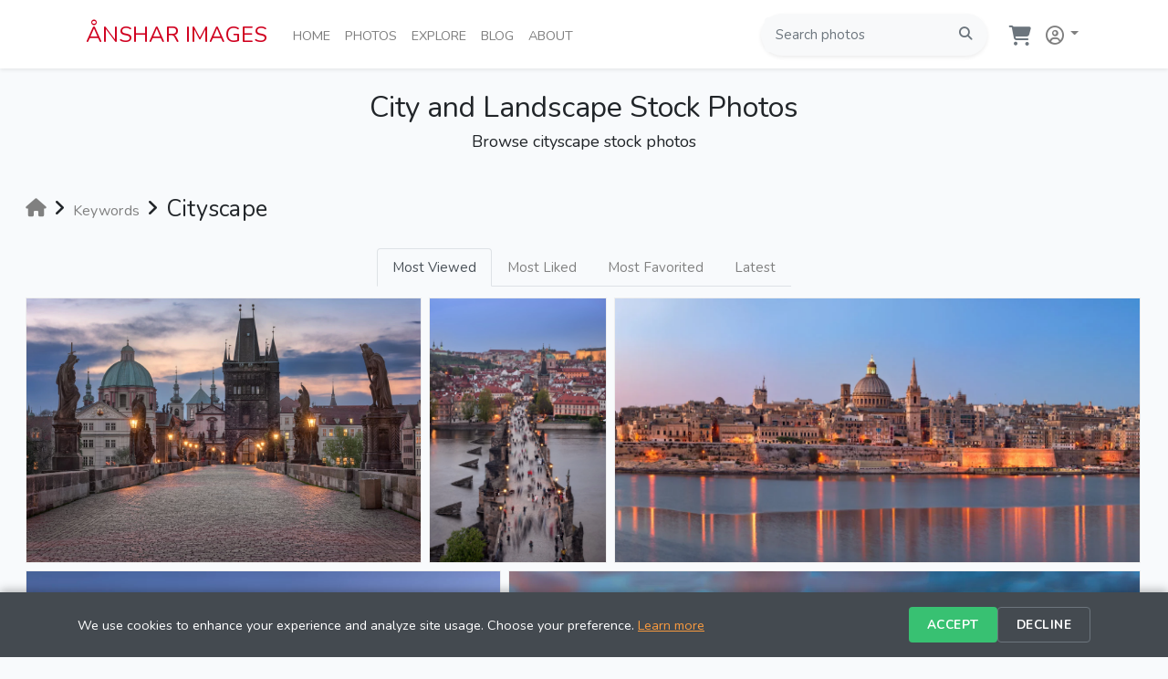

--- FILE ---
content_type: text/html; charset=utf-8
request_url: https://ansharimages.com/keywords/cityscape
body_size: 220581
content:
<!doctype html>
<html lang="en">
<head>
    <meta charset="utf-8">
    <meta name="viewport" content="width=device-width, initial-scale=1, maximum-scale=1">
    
    <!-- Core Web Vitals Optimization (Essential Only) -->
    <link rel="preconnect" href="https://images.ansharimages.com">
    <link rel="preconnect" href="https://fonts.googleapis.com">
    <link rel="preconnect" href="https://fonts.gstatic.com" crossorigin>
    <link rel="dns-prefetch" href="https://www.googletagmanager.com">
    
        
        
    <!-- Google Fonts Nunito -->
    <link href="https://fonts.googleapis.com/css2?family=Nunito:wght@400;700&display=swap" rel="stylesheet">

    <!-- Enhanced Error Handling for External Script JSON-LD Processing -->
    <script>
      // Suppress JSON-LD processing errors from external libraries (Google Analytics, etc.)
      window.addEventListener('error', function(e) {
        if (e.message && (
          e.message.includes('context') || 
          e.message.includes('@context') || 
          e.message.includes('toLowerCase') ||
          e.message.includes('undefined is not an object') ||
          e.message.includes('evaluating')
        )) {
          console.warn('🔧 JSON-LD/GA4 processing error suppressed:', e.message.substring(0, 100));
          return true; // Prevent error from propagating
        }
      });
    </script>

    <!-- Google Analytics 4 (2025 State-of-Art) -->
    <script async src="https://www.googletagmanager.com/gtag/js?id=G-919BYDDQPC"></script>
    <script>
      window.dataLayer = window.dataLayer || [];
      function gtag(){dataLayer.push(arguments);}
      
      // GDPR Consent Management (2025 Requirement)
      gtag('consent', 'default', {
        analytics_storage: 'granted',  // Can be changed to 'denied' for stricter compliance
        ad_storage: 'denied',
        ad_user_data: 'denied',
        ad_personalization: 'denied',
        functionality_storage: 'granted',
        personalization_storage: 'granted',
        security_storage: 'granted'
      });
      
      gtag('js', new Date());

            
      // Enhanced GA4 Configuration (2025) - Single config call
      gtag('config', 'G-919BYDDQPC', {
        page_title: 'cityscape Stock Photos | Anshar Images',
        page_location: 'https://ansharimages.com/keywords/cityscape',
        content_group1: 'general',
        send_page_view: true,
        // Ecommerce currency (2025 standard)
        currency: 'USD',
        country: 'US',  // Can be dynamic based on user location
        // Enhanced measurement (2025)
        enhanced_measurement: {
          scrolls: true,
          outbound_clicks: true,
          site_search: true,
          video_engagement: false,
          file_downloads: true
        },
        // Custom parameters for better segmentation
        custom_map: {
          'custom_parameter_1': 'user_type',
          'custom_parameter_2': 'photo_category', 
          'custom_parameter_3': 'device_category'
        },
        // Performance and privacy (2025)
        anonymize_ip: true,
        allow_google_signals: false  // GDPR compliance
      });
      
            
    </script>

    <title>cityscape Stock Photos | Anshar Images</title>
    <meta name="description" content="Cityscape stock photos from cities and landmarks worldwide. Explore high-quality cityscape images with royalty-free licensing by Anshar Images
">
    <meta name="keywords" content="city, skyline, landmark, pictures, urban, landscapes, cityscapes, panoramas, pano,  photos, stock, stock photos, images, stock images, pictures, download, digital, photography, photographer">
        <link rel="canonical" href="https://ansharimages.com/keywords/cityscape" />
        
    <!-- AI Search Optimization (2025) -->
    <meta name="robots" content="index, follow, max-image-preview:large, max-snippet:-1, max-video-preview:-1">
    <meta name="googlebot" content="index, follow, max-image-preview:large">
    <meta name="bingbot" content="index, follow, max-image-preview:large">
    <meta name="format-detection" content="telephone=no">
    
    <!-- Enhanced AI Understanding -->
    <meta name="author" content="Andrey Omelyanchuk">
    <meta name="publisher" content="Anshar Images">
    <meta name="copyright" content="© 2025 Anshar Images. All rights reserved.">
    <meta name="content-language" content="en-US">

    <meta property="og:title" content="cityscape Stock Photos | Anshar Images" />
    <meta property="og:description" content="Cityscape stock photos from cities and landmarks worldwide. Explore high-quality cityscape images with royalty-free licensing by Anshar Images
" />
    <meta property="og:type" content="website" />
    <meta property="og:url" content="https://ansharimages.com/keywords/cityscape" />
    <meta property="og:site_name" content="Anshar Images" />
    <meta property="fb:app_id" content="670629482956969" />
    
    <!-- Enhanced Twitter Cards -->
    <meta name="twitter:card" content="summary_large_image">
    <meta name="twitter:site" content="@ansharimages">
    <meta name="twitter:creator" content="@ansharimages">
    <meta property="twitter:title" content="cityscape Stock Photos | Anshar Images" />
    <meta property="twitter:description" content="Cityscape stock photos from cities and landmarks worldwide. Explore high-quality cityscape images with royalty-free licensing by Anshar Images
" />
    
    <!-- LinkedIn Support -->
    <meta name="linkedin:owner" content="anshar-images">
    
    <!-- Pinterest Rich Pins -->
    <meta name="pinterest-rich-pin" content="true">
    <meta property="og:site_name" content="Anshar Images">

      <meta property="og:image" content="https://images.ansharimages.com/media/ansharimages-image.jpg" />
  <meta property="twitter:image" content="https://images.ansharimages.com/media/ansharimages-image.jpg" />
  <meta property="twitter:card" content="summary_large_image" />
  <meta property="og:image:secure_url" content="https://images.ansharimages.com/media/ansharimages-image.jpg" />
  <meta property="og:image:type" content="image/jpeg" />
  <meta property="og:image:width" content="2048" />
  <meta property="og:image:height" content="1024" />
  <meta property="og:image:alt" content="City and Landscape Stock Photos by Anshar Images" />

    <meta name="csrf-token" content="LQmaqJMw7C6sF0Eu0aEiSSUda5AfI4ctMYBgnn6T">
    
    <!-- Authentication status for JavaScript -->
    <script>
      window.isAuthenticated = false;
      window.userId = null;
    </script>

    <!-- Core Web Vitals 3.0 Optimization -->
    <script>
      // Polyfill for requestIdleCallback (Safari compatibility)
      if (!window.requestIdleCallback) {
          window.requestIdleCallback = function(cb) {
              return setTimeout(cb, 1);
          };
      }
      
      // Suppress Google Maps deprecation warnings (they don't affect functionality)
      const originalConsoleWarn = console.warn;
      console.warn = function(...args) {
          // Filter out Google Maps deprecation warnings
          const message = args.join(' ');
          if (message.includes('google.maps.Marker is deprecated') || 
              message.includes('AdvancedMarkerElement')) {
              return; // Suppress these specific warnings
          }
          // Allow all other warnings through
          originalConsoleWarn.apply(console, args);
      };
      
      // Global error handler to prevent JavaScript errors from breaking functionality
      window.addEventListener('error', function(e) {
          console.warn('🔧 JavaScript error handled:', e.message, 'at', e.filename + ':' + e.lineno);
          // Don't prevent default - let errors be logged but don't break functionality
      });
      
      window.addEventListener('unhandledrejection', function(e) {
          console.warn('🔧 Promise rejection handled:', e.reason);
          e.preventDefault(); // Prevent unhandled rejection from appearing in console
      });
      
      // Interaction to Next Paint (INP) optimization
      document.addEventListener('DOMContentLoaded', function() {
        // Defer non-critical operations
        requestIdleCallback(() => {
          // Initialize non-critical features
          // Service worker removed - not needed for photography website
          console.log('🚀 Non-critical features initialized');
        });
      });
    </script>
    
    <!-- Critical JavaScript -->
    <script src="https://images.ansharimages.com/static/js/v381/app.js.gz" ></script>
    <!-- Non-critical JavaScript -->
    <script src="https://images.ansharimages.com/static/js/v381/user.js.gz" async defer></script>
    <script src="https://cdnjs.cloudflare.com/ajax/libs/lazysizes/5.1.2/lazysizes.min.js" async defer></script>

    <!-- Google Maps callback stub to prevent race conditions with CDN loading -->
    <script>
    // Map debug logging (development only)
    function logMapEvent(event, data = {}) {
        // Debug logging only when explicitly requested
        if (window.location.search.includes('debug=maps')) {
            console.log(`🗺️ ${event}:`, data);
        }
    }
    
    // Clean Google Maps callback stubs
    window.initGalleryMap = window.initGalleryMap || function() {
        // Will be replaced by page-specific implementation
    };
    
    window.initMap = window.initMap || function() {
        // Will be replaced by page-specific implementation  
    };
    
    </script>

      <script src="https://images.ansharimages.com/static/js/v381/jquery.flex-images.min.js.gz" defer></script>
  <link href="https://images.ansharimages.com/static/css/v381/jquery.flex-images.css.gz" rel="preload stylesheet" as="style">
    
    <!-- Facebook SDK removed for GDPR compliance - using direct links instead -->

    <!-- Critical CSS (direct loading for reliability) -->
    <link href="https://images.ansharimages.com/static/css/v381/app.css.gz" rel="stylesheet">
    
    <!-- Non-critical CSS -->
    <!-- Font Awesome 6.6 - Deferred Loading for Performance -->
    <script>
      // Lazy load Font Awesome after critical content renders
      document.addEventListener('DOMContentLoaded', function() {
        requestIdleCallback(() => {
          const faLink = document.createElement('link');
          faLink.rel = 'stylesheet';
          faLink.href = 'https://cdnjs.cloudflare.com/ajax/libs/font-awesome/6.6.0/css/all.min.css';
          faLink.crossOrigin = 'anonymous';
          document.head.appendChild(faLink);
        });
      });
    </script>
    <noscript><link crossorigin="anonymous" href="https://cdnjs.cloudflare.com/ajax/libs/font-awesome/6.6.0/css/all.min.css" rel="stylesheet"></noscript>
    
    <!-- Favicon and App Icons (2025 Standard) -->
    <link rel="apple-touch-icon" sizes="180x180" href="https://images.ansharimages.com/favicon/apple-touch-icon.png">
    <link rel="icon" type="image/png" sizes="32x32" href="https://images.ansharimages.com/favicon/favicon-32x32.png">
    <link rel="icon" type="image/png" sizes="16x16" href="https://images.ansharimages.com/favicon/favicon-16x16.png">
    <link rel="manifest" href="https://images.ansharimages.com/favicon/site.webmanifest">
    <link rel="mask-icon" href="https://images.ansharimages.com/favicon/safari-pinned-tab.svg" color="#d00029">
    <link rel="shortcut icon" href="https://images.ansharimages.com/favicon/favicon.ico">
    <meta name="msapplication-TileColor" content="#b91d47">
    <meta name="msapplication-config" content="https://images.ansharimages.com/favicon/browserconfig.xml">
    <meta name="theme-color" content="#ffffff">
    
    <!-- Enhanced PWA Support (Phase 3) -->
    <meta name="mobile-web-app-capable" content="yes">
    <meta name="apple-mobile-web-app-capable" content="yes">
    <meta name="apple-mobile-web-app-status-bar-style" content="default">
    <meta name="apple-mobile-web-app-title" content="Anshar Images">
    <meta name="application-name" content="Anshar Images">
    <meta name="msapplication-starturl" content="/">
    <meta name="msapplication-navbutton-color" content="#d00029">
    
    <!-- Security headers are handled by nginx HTTP headers for better compatibility -->
    
    <!-- User CSS (direct loading) -->
    <link href="https://images.ansharimages.com/static/css/v381/user.css.gz" rel="stylesheet">
    
    <!-- Accessibility Styles -->
    <style>
    .sr-only {
      position: absolute !important;
      width: 1px !important;
      height: 1px !important;
      padding: 0 !important;
      margin: -1px !important;
      overflow: hidden !important;
      clip: rect(0,0,0,0) !important;
      white-space: nowrap !important;
      border: 0 !important;
    }
    
    .sr-only-focusable:focus {
      position: absolute !important;
      top: 0 !important;
      left: 0 !important;
      z-index: 1000 !important;
      width: auto !important;
      height: auto !important;
      padding: 10px 20px !important;
      margin: 0 !important;
      overflow: visible !important;
      clip: auto !important;
      white-space: normal !important;
      background: #000 !important;
      color: #fff !important;
      text-decoration: none !important;
      font-weight: bold !important;
    }
    </style>
</head>
<body>
    
    <div id="fb-root"></div>
    
    <!-- Accessibility: Skip Navigation -->
    <a href="#main-content" class="sr-only sr-only-focusable">Skip to main content</a>

    <div id="app">

        <header class="sticky-top">
           
            <nav class="navbar navbar-expand-md navbar-light bg-white shadow-sm">
                <div class="container px-4">

                    <a class="navbar-brand" href="https://ansharimages.com">
                      ÅNSHAR IMAGES
                    </a>

                    <button class="navbar-toggler" type="button" data-toggle="collapse" data-target="#navbarSupportedContent" aria-controls="navbarSupportedContent" aria-expanded="false" aria-label="Toggle navigation">
                        <span class="navbar-toggler-icon"></span>
                    </button>
                    
                    <div class="collapse navbar-collapse pt-1" id="navbarSupportedContent">
                        
                        <ul class="navbar-nav mr-auto pl-1 anshar-nav">
                            <li class="nav-item d-none d-xl-block">
                                <a class="nav-link" href="https://ansharimages.com">Home<span class="sr-only">(current)</span></a>
                            </li>
                            <li class="nav-item d-block d-md-none">
                                <a class="nav-link" href="https://ansharimages.com">Home<span class="sr-only">(current)</span></a>
                            </li>
                            <li class="nav-item dropdown">
                                <div class="d-none d-md-block">
                                    <a class="nav-link" href="https://ansharimages.com/photos" aria-haspopup="true" aria-expanded="false">Photos<span class="sr-only">(current)</span></a>
                                    <div class="dropdown-menu anshar-subnav multi-column columns-2 mt-0">
                                        <div class="row">
    <div class="col-lg-6 col-md-6 col-sm-6 col-xs-6">
        <div class="multi-column-dropdown">
                            <a class="dropdown-item" href="https://ansharimages.com/photos/argentina">Argentina</a>
                            <a class="dropdown-item" href="https://ansharimages.com/photos/austria">Austria</a>
                            <a class="dropdown-item" href="https://ansharimages.com/photos/chile">Chile</a>
                            <a class="dropdown-item" href="https://ansharimages.com/photos/croatia">Croatia</a>
                            <a class="dropdown-item" href="https://ansharimages.com/photos/czech-republic">Czech Republic</a>
                            <a class="dropdown-item" href="https://ansharimages.com/photos/denmark">Denmark</a>
                            <a class="dropdown-item" href="https://ansharimages.com/photos/estonia">Estonia</a>
                            <a class="dropdown-item" href="https://ansharimages.com/photos/france">France</a>
                            <a class="dropdown-item" href="https://ansharimages.com/photos/germany">Germany</a>
                            <a class="dropdown-item" href="https://ansharimages.com/photos/greece">Greece</a>
                            <a class="dropdown-item" href="https://ansharimages.com/photos/hungary">Hungary</a>
                            <a class="dropdown-item" href="https://ansharimages.com/photos/italy">Italy</a>
                    </div>
    </div>    
    <div class="col-lg-6 col-md-6 col-sm-6 col-xs-6">
        <div class="multi-column-dropdown">
                            <a class="dropdown-item" href="https://ansharimages.com/photos/japan">Japan</a>
                            <a class="dropdown-item" href="https://ansharimages.com/photos/malta">Malta</a>
                            <a class="dropdown-item" href="https://ansharimages.com/photos/myanmar">Myanmar</a>
                            <a class="dropdown-item" href="https://ansharimages.com/photos/namibia">Namibia</a>
                            <a class="dropdown-item" href="https://ansharimages.com/photos/norway">Norway</a>
                            <a class="dropdown-item" href="https://ansharimages.com/photos/poland">Poland</a>
                            <a class="dropdown-item" href="https://ansharimages.com/photos/portugal">Portugal</a>
                            <a class="dropdown-item" href="https://ansharimages.com/photos/russia">Russia</a>
                            <a class="dropdown-item" href="https://ansharimages.com/photos/spain">Spain</a>
                            <a class="dropdown-item" href="https://ansharimages.com/photos/sweden">Sweden</a>
                            <a class="dropdown-item" href="https://ansharimages.com/photos/switzerland">Switzerland</a>
                            <a class="dropdown-item" href="https://ansharimages.com/photos/united-kingdom">United Kingdom</a>
                    </div>
    </div>    
</div>
  
                                    </div>
                                </div>                                    
                                <div class="d-block d-md-none">
                                    <a class="nav-link" href="https://ansharimages.com/photos">Photos<span class="sr-only">(current)</span></a>
                                </div>                                    
                            </li>
                            <li class="nav-item dropdown">
                                <div class="d-none d-md-block">
                                    <a class="nav-link" href="https://ansharimages.com/search" aria-haspopup="true" aria-expanded="false">Explore<span class="sr-only">(current)</span></a>
                                    <div class="dropdown-menu anshar-subnav mt-0">
                                        <a class="dropdown-item" href="https://ansharimages.com/search">Popular</a>
                                        <a class="dropdown-item" href="https://ansharimages.com/search?sort=latest">Latest</a>
                                        <a class="dropdown-item" href="https://ansharimages.com/categories">Categories</a>
                                        <a class="dropdown-item" href="https://ansharimages.com/keywords">Keywords</a>
                                        <a class="dropdown-item" href="https://ansharimages.com/photos?view=map">Map</a>
                                    </div>   
                                </div>
                                <div class="d-block d-md-none">
                                    <a class="nav-link" href="https://ansharimages.com/search?sort=views">Explore<span class="sr-only">(current)</span></a>
                                </div>
                            </li>
                            <li class="nav-item">
                                <a class="nav-link" href="https://ansharimages.com/blog">Blog<span class="sr-only">(current)</span></a>
                            </li>
                            <li class="nav-item">
                                <a class="nav-link" href="https://ansharimages.com/about">About<span class="sr-only">(current)</span></a>
                            </li>
                        </ul>

                        <div class="d-none d-lg-block">
                            <form method="POST" action="https://ansharimages.com/search" class="pl-2">
                                <input type="hidden" name="_token" value="LQmaqJMw7C6sF0Eu0aEiSSUda5AfI4ctMYBgnn6T" autocomplete="off">
                                <div class="p-1 bg-light rounded rounded-pill shadow-sm mb-1">
                                    <div class="input-group">
                                        <input type="search" name="search" class="form-control anshar-h7 border-0 bg-light" placeholder="Search photos" >
                                        <div class="input-group-append">
                                            <button type="submit" class="btn btn-link text-secondary"><i class="fa-solid fa-search"></i></button>
                                        </div>
                                    </div>
                                </div>
                            </form>
                        </div>

                        <div class="d-flex flex-row align-items-top justify-content-start">

                            <ul class="navbar-nav list-group list-group-horizontal">

                                <li class="nav-item nav-link ml-3 pr-1">
                                    <a href="https://ansharimages.com/cart">
                                        <div class="d-flex flex-row pb-2">
                                            <div class="pt-2" style="padding-top: 10px;">
                                                <i class="fa-solid fa-shopping-cart text-secondary fa-xl" aria-hidden="true"></i>
                                            </div>
                                            <div>
                                                                                        </div>
                                        </div>
                                    </a>
                                </li>

                                                                    <li class="nav-item dropdown">
                                        <a id="navbarDropdown" class="nav-link dropdown-toggle px-1" href="https://ansharimages.com/account" role="button" aria-haspopup="true" aria-expanded="false">
                                            <i class="fa-regular fa-user-circle fa-auth pl-2" style="margin-top: -3px;"></i> <span class="caret"></span>
                                        </a>

                                        <div class="dropdown-menu dropdown-menu-right mt-0" aria-labelledby="navbarDropdown">

                                            <a class="dropdown-item" href="https://ansharimages.com/login">
                                                <i class="fa-solid fa-sign-in-alt text-secondary pl-1 pr-1"></i>
                                                Login
                                            </a>
                                                                                            <a class="dropdown-item" href="https://ansharimages.com/register">
                                                    <i class="fa-solid fa-user text-secondary pl-1 pr-1"></i>
                                                    Register
                                                </a>
                                            
                                        </div>
                                
                            </ul>
                        </div>

                    </div>

                            
                </div>

            </nav>

        </header>

        <main>

            <div class="d-block d-lg-none">
                <div class="pt-3 pb-2 px-4">
                    <form method="POST" action="https://ansharimages.com/search" class="pr-1">
                        <input type="hidden" name="_token" value="LQmaqJMw7C6sF0Eu0aEiSSUda5AfI4ctMYBgnn6T" autocomplete="off">
                        <div class="pl-2 p-1 bg-light rounded rounded-pill shadow-sm mb-1">
                            <div class="input-group">
                                <input type="search" name="search" class="form-control anshar-h7 border-0 bg-light" placeholder="Search photos" >
                                <div class="input-group-append">
                                    <button type="submit" class="btn btn-link text-secondary"><i class="fa-solid fa-search"></i></button>
                                </div>
                            </div>
                        </div>
                    </form>
                </div>
            </div>

            <div id="main-content">
                	
<div class="container-fluid pb-5">

  <div class="d-flex justify-content-center pt-4">
    <h1 class="anshar-h1">City and Landscape Stock Photos</h1>
  </div>
  <div class="d-flex justify-content-center pb-4">
    <h2 class="anshar-h2">Browse cityscape stock photos</h2>
  </div>

  <!-- Breadcrumb Navigation with HTML5 Microdata (2025 SEO Enhancement) -->
  <div class="d-flex flex-row pb-3 anshar-text align-items-center" itemscope itemtype="https://schema.org/BreadcrumbList">
    <div class="p-1 pt-2" itemprop="itemListElement" itemscope itemtype="https://schema.org/ListItem">
      <a class="anshar-link" href="https://ansharimages.com" itemprop="item">
        <i class="fa-solid fa-home fa-lg"></i>
        <meta itemprop="name" content="Home">
      </a>
      <meta itemprop="position" content="1">
    </div>
    <div class="p-1 pt-2"><i class="fa-solid fa-angle-right fa-lg"></i></div>
    <div class="p-1 pt-1 mt-2" itemprop="itemListElement" itemscope itemtype="https://schema.org/ListItem">
      <a class="anshar-link" href="https://ansharimages.com/keywords" itemprop="item">
        <span itemprop="name">Keywords</span>
      </a>
      <meta itemprop="position" content="2">
    </div>
    <div class="p-1 pt-2"><i class="fa-solid fa-angle-right fa-lg"></i></div>
    <div class="p-1 pt-2 mt-2 anshar-h3" itemprop="itemListElement" itemscope itemtype="https://schema.org/ListItem">
      <h3 itemprop="name">Cityscape</h3>
      <meta itemprop="position" content="3">
    </div>
  </div>

  
  <div class="d-flex justify-content-center pb-2">
    <ul class="nav nav-tabs">
      <li class="nav-item">
        <a class="nav-link anshar-link anshar-h7  active " href="https://ansharimages.com/keywords/cityscape">Most Viewed</a>
      </li>
      <li class="nav-item">
        <a class="nav-link anshar-link anshar-h7 " href="https://ansharimages.com/keywords/cityscape?sort=likes">Most Liked</a>
      </li>
      <li class="nav-item">
        <a class="nav-link anshar-link anshar-h7 " href="https://ansharimages.com/keywords/cityscape?sort=favorites">Most Favorited</a>
      </li>
      <li class="nav-item">
        <a class="nav-link anshar-link anshar-h7 " href="https://ansharimages.com/keywords/cityscape?sort=latest">Latest</a>
      </li>
    </ul>
  </div>

  <div id="imagesFlex" class="flex-images">

          <div class="item hovercard" data-w="2000" data-h="1335">

        <a href="https://ansharimages.com/photo/charles-bridge-old-town-bridge-tower-prague-czech-republic">
          <picture>
            <source type="image/webp" media="(max-width:200px)"
                     srcset="https://images.ansharimages.com/photo/czech-republic/prague/charles-bridge-old-town-bridge-tower-prague-czech-republic-400.webp">
            <source type="image/jpeg" media="(max-width:200px)"
                     srcset="https://images.ansharimages.com/photo/czech-republic/prague/charles-bridge-old-town-bridge-tower-prague-czech-republic-400.jpg">
            <source type="image/webp" media="(min-width:201px) and (max-width:400px)"
                     srcset="https://images.ansharimages.com/photo/czech-republic/prague/charles-bridge-old-town-bridge-tower-prague-czech-republic-800.webp">
            <source type="image/jpeg" media="(min-width:201px) and (max-width:400px)"
                     srcset="https://images.ansharimages.com/photo/czech-republic/prague/charles-bridge-old-town-bridge-tower-prague-czech-republic-800.jpg">
            <source type="image/webp" media="(min-width:401px)"
                     srcset="https://images.ansharimages.com/photo/czech-republic/prague/charles-bridge-old-town-bridge-tower-prague-czech-republic-1200.webp">
            <source type="image/jpeg" media="(min-width:401px)"
                     srcset="https://images.ansharimages.com/photo/czech-republic/prague/charles-bridge-old-town-bridge-tower-prague-czech-republic-1200.jpg">
            <img src="https://images.ansharimages.com/photo/czech-republic/prague/charles-bridge-old-town-bridge-tower-prague-czech-republic-1200.jpg" alt="Charles Bridge at Sunrise, Old Town Tower, Prague - Prague, Czech Republic — Charles Bridge leading to the Old Town Bridge Tower at sunrise, with warm" loading="lazy">
          </picture>      
          <div class="hovertop px-3 pt-3 pb-1">
            Charles Bridge at Sunrise, Old Town Tower, Prague
          </div>    
          <div class="hoverbottom d-flex flex-row px-3 pb-3">
            <div><i class="fa-solid fa-eye pr-1"></i>27,726</div>
            <div class="pl-3"><i class="fa-solid fa-thumbs-up pr-1"></i>2</div>
            <div class="pl-3"><i class="fa-solid fa-star pr-1"></i>1</div>
          </div>    
        </a>
      
      </div>
          <div class="item hovercard" data-w="1335" data-h="2000">

        <a href="https://ansharimages.com/photo/aerial-view-of-charles-bridge-prague-czech-republic">
          <picture>
            <source type="image/webp" media="(max-width:200px)"
                     srcset="https://images.ansharimages.com/photo/czech-republic/prague/aerial-view-of-charles-bridge-prague-czech-republic-400.webp">
            <source type="image/jpeg" media="(max-width:200px)"
                     srcset="https://images.ansharimages.com/photo/czech-republic/prague/aerial-view-of-charles-bridge-prague-czech-republic-400.jpg">
            <source type="image/webp" media="(min-width:201px) and (max-width:400px)"
                     srcset="https://images.ansharimages.com/photo/czech-republic/prague/aerial-view-of-charles-bridge-prague-czech-republic-800.webp">
            <source type="image/jpeg" media="(min-width:201px) and (max-width:400px)"
                     srcset="https://images.ansharimages.com/photo/czech-republic/prague/aerial-view-of-charles-bridge-prague-czech-republic-800.jpg">
            <source type="image/webp" media="(min-width:401px)"
                     srcset="https://images.ansharimages.com/photo/czech-republic/prague/aerial-view-of-charles-bridge-prague-czech-republic-1200.webp">
            <source type="image/jpeg" media="(min-width:401px)"
                     srcset="https://images.ansharimages.com/photo/czech-republic/prague/aerial-view-of-charles-bridge-prague-czech-republic-1200.jpg">
            <img src="https://images.ansharimages.com/photo/czech-republic/prague/aerial-view-of-charles-bridge-prague-czech-republic-1200.jpg" alt="Charles Bridge, Prague at Blue Hour – Long Exposure - Charles Bridge, Prague, Czech Republic captured at blue hour from an elevated viewpoint, with long e" loading="lazy">
          </picture>      
          <div class="hovertop px-3 pt-3 pb-1">
            Charles Bridge, Prague at Blue Hour – Long Exposure
          </div>    
          <div class="hoverbottom d-flex flex-row px-3 pb-3">
            <div><i class="fa-solid fa-eye pr-1"></i>26,963</div>
            <div class="pl-3"><i class="fa-solid fa-thumbs-up pr-1"></i>0</div>
            <div class="pl-3"><i class="fa-solid fa-star pr-1"></i>0</div>
          </div>    
        </a>
      
      </div>
          <div class="item hovercard" data-w="2000" data-h="1000">

        <a href="https://ansharimages.com/photo/panorama-of-valletta-skyline-malta">
          <picture>
            <source type="image/webp" media="(max-width:200px)"
                     srcset="https://images.ansharimages.com/photo/malta/valletta/panorama-of-valletta-skyline-malta-400.webp">
            <source type="image/jpeg" media="(max-width:200px)"
                     srcset="https://images.ansharimages.com/photo/malta/valletta/panorama-of-valletta-skyline-malta-400.jpg">
            <source type="image/webp" media="(min-width:201px) and (max-width:400px)"
                     srcset="https://images.ansharimages.com/photo/malta/valletta/panorama-of-valletta-skyline-malta-800.webp">
            <source type="image/jpeg" media="(min-width:201px) and (max-width:400px)"
                     srcset="https://images.ansharimages.com/photo/malta/valletta/panorama-of-valletta-skyline-malta-800.jpg">
            <source type="image/webp" media="(min-width:401px)"
                     srcset="https://images.ansharimages.com/photo/malta/valletta/panorama-of-valletta-skyline-malta-1200.webp">
            <source type="image/jpeg" media="(min-width:401px)"
                     srcset="https://images.ansharimages.com/photo/malta/valletta/panorama-of-valletta-skyline-malta-1200.jpg">
            <img src="https://images.ansharimages.com/photo/malta/valletta/panorama-of-valletta-skyline-malta-1200.jpg" alt="Valletta, Malta Skyline at Blue Hour with Harbor Reflections - Valletta, Malta skyline glows at blue hour, captured in a panoramic waterfront view with calm harbor" loading="lazy">
          </picture>      
          <div class="hovertop px-3 pt-3 pb-1">
            Valletta, Malta Skyline at Blue Hour with Harbor Reflections
          </div>    
          <div class="hoverbottom d-flex flex-row px-3 pb-3">
            <div><i class="fa-solid fa-eye pr-1"></i>21,793</div>
            <div class="pl-3"><i class="fa-solid fa-thumbs-up pr-1"></i>1</div>
            <div class="pl-3"><i class="fa-solid fa-star pr-1"></i>1</div>
          </div>    
        </a>
      
      </div>
          <div class="item hovercard" data-w="2000" data-h="1333">

        <a href="https://ansharimages.com/photo/panorama-of-piazza-navona-rome-italy">
          <picture>
            <source type="image/webp" media="(max-width:200px)"
                     srcset="https://images.ansharimages.com/photo/italy/rome/panorama-of-piazza-navona-rome-italy-400.webp">
            <source type="image/jpeg" media="(max-width:200px)"
                     srcset="https://images.ansharimages.com/photo/italy/rome/panorama-of-piazza-navona-rome-italy-400.jpg">
            <source type="image/webp" media="(min-width:201px) and (max-width:400px)"
                     srcset="https://images.ansharimages.com/photo/italy/rome/panorama-of-piazza-navona-rome-italy-800.webp">
            <source type="image/jpeg" media="(min-width:201px) and (max-width:400px)"
                     srcset="https://images.ansharimages.com/photo/italy/rome/panorama-of-piazza-navona-rome-italy-800.jpg">
            <source type="image/webp" media="(min-width:401px)"
                     srcset="https://images.ansharimages.com/photo/italy/rome/panorama-of-piazza-navona-rome-italy-1200.webp">
            <source type="image/jpeg" media="(min-width:401px)"
                     srcset="https://images.ansharimages.com/photo/italy/rome/panorama-of-piazza-navona-rome-italy-1200.jpg">
            <img src="https://images.ansharimages.com/photo/italy/rome/panorama-of-piazza-navona-rome-italy-1200.jpg" alt="Piazza Navona at Dawn, Rome – Panoramic View - Piazza Navona, Rome, Italy captured at blue-hour dawn in a wide panoramic cityscape. The Baroque San" loading="lazy">
          </picture>      
          <div class="hovertop px-3 pt-3 pb-1">
            Piazza Navona at Dawn, Rome – Panoramic View
          </div>    
          <div class="hoverbottom d-flex flex-row px-3 pb-3">
            <div><i class="fa-solid fa-eye pr-1"></i>16,803</div>
            <div class="pl-3"><i class="fa-solid fa-thumbs-up pr-1"></i>1</div>
            <div class="pl-3"><i class="fa-solid fa-star pr-1"></i>0</div>
          </div>    
        </a>
      
      </div>
          <div class="item hovercard" data-w="2000" data-h="1000">

        <a href="https://ansharimages.com/photo/valletta-skyline-malta">
          <picture>
            <source type="image/webp" media="(max-width:200px)"
                     srcset="https://images.ansharimages.com/photo/malta/valletta/valletta-skyline-malta-400.webp">
            <source type="image/jpeg" media="(max-width:200px)"
                     srcset="https://images.ansharimages.com/photo/malta/valletta/valletta-skyline-malta-400.jpg">
            <source type="image/webp" media="(min-width:201px) and (max-width:400px)"
                     srcset="https://images.ansharimages.com/photo/malta/valletta/valletta-skyline-malta-800.webp">
            <source type="image/jpeg" media="(min-width:201px) and (max-width:400px)"
                     srcset="https://images.ansharimages.com/photo/malta/valletta/valletta-skyline-malta-800.jpg">
            <source type="image/webp" media="(min-width:401px)"
                     srcset="https://images.ansharimages.com/photo/malta/valletta/valletta-skyline-malta-1200.webp">
            <source type="image/jpeg" media="(min-width:401px)"
                     srcset="https://images.ansharimages.com/photo/malta/valletta/valletta-skyline-malta-1200.jpg">
            <img src="https://images.ansharimages.com/photo/malta/valletta/valletta-skyline-malta-1200.jpg" alt="Valletta, Malta Sunrise Skyline Across the Harbour - Valletta, Malta lights up at sunrise in this panoramic skyline view across the harbor, with warm gol" loading="lazy">
          </picture>      
          <div class="hovertop px-3 pt-3 pb-1">
            Valletta, Malta Sunrise Skyline Across the Harbour
          </div>    
          <div class="hoverbottom d-flex flex-row px-3 pb-3">
            <div><i class="fa-solid fa-eye pr-1"></i>13,349</div>
            <div class="pl-3"><i class="fa-solid fa-thumbs-up pr-1"></i>0</div>
            <div class="pl-3"><i class="fa-solid fa-star pr-1"></i>0</div>
          </div>    
        </a>
      
      </div>
          <div class="item hovercard" data-w="2000" data-h="2000">

        <a href="https://ansharimages.com/photo/duomo-di-milano-milan-italy">
          <picture>
            <source type="image/webp" media="(max-width:200px)"
                     srcset="https://images.ansharimages.com/photo/italy/milan/duomo-di-milano-milan-italy-400.webp">
            <source type="image/jpeg" media="(max-width:200px)"
                     srcset="https://images.ansharimages.com/photo/italy/milan/duomo-di-milano-milan-italy-400.jpg">
            <source type="image/webp" media="(min-width:201px) and (max-width:400px)"
                     srcset="https://images.ansharimages.com/photo/italy/milan/duomo-di-milano-milan-italy-800.webp">
            <source type="image/jpeg" media="(min-width:201px) and (max-width:400px)"
                     srcset="https://images.ansharimages.com/photo/italy/milan/duomo-di-milano-milan-italy-800.jpg">
            <source type="image/webp" media="(min-width:401px)"
                     srcset="https://images.ansharimages.com/photo/italy/milan/duomo-di-milano-milan-italy-1200.webp">
            <source type="image/jpeg" media="(min-width:401px)"
                     srcset="https://images.ansharimages.com/photo/italy/milan/duomo-di-milano-milan-italy-1200.jpg">
            <img src="https://images.ansharimages.com/photo/italy/milan/duomo-di-milano-milan-italy-1200.jpg" alt="Milan Cathedral at Dawn, Piazza del Duomo - Milan Cathedral (Duomo di Milano), Milan, Italy, captured from Piazza del Duomo at early morning blu" loading="lazy">
          </picture>      
          <div class="hovertop px-3 pt-3 pb-1">
            Milan Cathedral at Dawn, Piazza del Duomo
          </div>    
          <div class="hoverbottom d-flex flex-row px-3 pb-3">
            <div><i class="fa-solid fa-eye pr-1"></i>13,195</div>
            <div class="pl-3"><i class="fa-solid fa-thumbs-up pr-1"></i>1</div>
            <div class="pl-3"><i class="fa-solid fa-star pr-1"></i>1</div>
          </div>    
        </a>
      
      </div>
          <div class="item hovercard" data-w="2000" data-h="1600">

        <a href="https://ansharimages.com/photo/panorama-of-marienplatz-and-new-townhall-munich-germany">
          <picture>
            <source type="image/webp" media="(max-width:200px)"
                     srcset="https://images.ansharimages.com/photo/germany/munich/panorama-of-marienplatz-and-new-townhall-munich-germany-400.webp">
            <source type="image/jpeg" media="(max-width:200px)"
                     srcset="https://images.ansharimages.com/photo/germany/munich/panorama-of-marienplatz-and-new-townhall-munich-germany-400.jpg">
            <source type="image/webp" media="(min-width:201px) and (max-width:400px)"
                     srcset="https://images.ansharimages.com/photo/germany/munich/panorama-of-marienplatz-and-new-townhall-munich-germany-800.webp">
            <source type="image/jpeg" media="(min-width:201px) and (max-width:400px)"
                     srcset="https://images.ansharimages.com/photo/germany/munich/panorama-of-marienplatz-and-new-townhall-munich-germany-800.jpg">
            <source type="image/webp" media="(min-width:401px)"
                     srcset="https://images.ansharimages.com/photo/germany/munich/panorama-of-marienplatz-and-new-townhall-munich-germany-1200.webp">
            <source type="image/jpeg" media="(min-width:401px)"
                     srcset="https://images.ansharimages.com/photo/germany/munich/panorama-of-marienplatz-and-new-townhall-munich-germany-1200.jpg">
            <img src="https://images.ansharimages.com/photo/germany/munich/panorama-of-marienplatz-and-new-townhall-munich-germany-1200.jpg" alt="Munich Marienplatz New Town Hall at Dawn - Munich Marienplatz and the New Town Hall (Neues Rathaus) at dawn, shown in a wide panorama with a cl" loading="lazy">
          </picture>      
          <div class="hovertop px-3 pt-3 pb-1">
            Munich Marienplatz New Town Hall at Dawn
          </div>    
          <div class="hoverbottom d-flex flex-row px-3 pb-3">
            <div><i class="fa-solid fa-eye pr-1"></i>12,383</div>
            <div class="pl-3"><i class="fa-solid fa-thumbs-up pr-1"></i>1</div>
            <div class="pl-3"><i class="fa-solid fa-star pr-1"></i>0</div>
          </div>    
        </a>
      
      </div>
          <div class="item hovercard" data-w="2000" data-h="1333">

        <a href="https://ansharimages.com/photo/piazza-del-popolo-and-flaminio-obelisk-rome-italy">
          <picture>
            <source type="image/webp" media="(max-width:200px)"
                     srcset="https://images.ansharimages.com/photo/italy/rome/piazza-del-popolo-and-flaminio-obelisk-rome-italy-400.webp">
            <source type="image/jpeg" media="(max-width:200px)"
                     srcset="https://images.ansharimages.com/photo/italy/rome/piazza-del-popolo-and-flaminio-obelisk-rome-italy-400.jpg">
            <source type="image/webp" media="(min-width:201px) and (max-width:400px)"
                     srcset="https://images.ansharimages.com/photo/italy/rome/piazza-del-popolo-and-flaminio-obelisk-rome-italy-800.webp">
            <source type="image/jpeg" media="(min-width:201px) and (max-width:400px)"
                     srcset="https://images.ansharimages.com/photo/italy/rome/piazza-del-popolo-and-flaminio-obelisk-rome-italy-800.jpg">
            <source type="image/webp" media="(min-width:401px)"
                     srcset="https://images.ansharimages.com/photo/italy/rome/piazza-del-popolo-and-flaminio-obelisk-rome-italy-1200.webp">
            <source type="image/jpeg" media="(min-width:401px)"
                     srcset="https://images.ansharimages.com/photo/italy/rome/piazza-del-popolo-and-flaminio-obelisk-rome-italy-1200.jpg">
            <img src="https://images.ansharimages.com/photo/italy/rome/piazza-del-popolo-and-flaminio-obelisk-rome-italy-1200.jpg" alt="Piazza del Popolo, Rome at Sunrise with Flaminio Obelisk - Rome, Italy: Piazza del Popolo and the Flaminio Obelisk at sunrise, viewed from a centered wide-angl" loading="lazy">
          </picture>      
          <div class="hovertop px-3 pt-3 pb-1">
            Piazza del Popolo, Rome at Sunrise with Flaminio Obelisk
          </div>    
          <div class="hoverbottom d-flex flex-row px-3 pb-3">
            <div><i class="fa-solid fa-eye pr-1"></i>11,902</div>
            <div class="pl-3"><i class="fa-solid fa-thumbs-up pr-1"></i>1</div>
            <div class="pl-3"><i class="fa-solid fa-star pr-1"></i>0</div>
          </div>    
        </a>
      
      </div>
          <div class="item hovercard" data-w="2000" data-h="1600">

        <a href="https://ansharimages.com/photo/copenhagen-skyline-in-the-evening-denmark">
          <picture>
            <source type="image/webp" media="(max-width:200px)"
                     srcset="https://images.ansharimages.com/photo/denmark/copenhagen/copenhagen-skyline-in-the-evening-denmark-400.webp">
            <source type="image/jpeg" media="(max-width:200px)"
                     srcset="https://images.ansharimages.com/photo/denmark/copenhagen/copenhagen-skyline-in-the-evening-denmark-400.jpg">
            <source type="image/webp" media="(min-width:201px) and (max-width:400px)"
                     srcset="https://images.ansharimages.com/photo/denmark/copenhagen/copenhagen-skyline-in-the-evening-denmark-800.webp">
            <source type="image/jpeg" media="(min-width:201px) and (max-width:400px)"
                     srcset="https://images.ansharimages.com/photo/denmark/copenhagen/copenhagen-skyline-in-the-evening-denmark-800.jpg">
            <source type="image/webp" media="(min-width:401px)"
                     srcset="https://images.ansharimages.com/photo/denmark/copenhagen/copenhagen-skyline-in-the-evening-denmark-1200.webp">
            <source type="image/jpeg" media="(min-width:401px)"
                     srcset="https://images.ansharimages.com/photo/denmark/copenhagen/copenhagen-skyline-in-the-evening-denmark-1200.jpg">
            <img src="https://images.ansharimages.com/photo/denmark/copenhagen/copenhagen-skyline-in-the-evening-denmark-1200.jpg" alt="Copenhagen, Denmark sunset skyline over canals - Copenhagen, Denmark at sunset, seen from an elevated viewpoint with a sweeping cityscape of canals, " loading="lazy">
          </picture>      
          <div class="hovertop px-3 pt-3 pb-1">
            Copenhagen, Denmark sunset skyline over canals
          </div>    
          <div class="hoverbottom d-flex flex-row px-3 pb-3">
            <div><i class="fa-solid fa-eye pr-1"></i>11,580</div>
            <div class="pl-3"><i class="fa-solid fa-thumbs-up pr-1"></i>2</div>
            <div class="pl-3"><i class="fa-solid fa-star pr-1"></i>0</div>
          </div>    
        </a>
      
      </div>
          <div class="item hovercard" data-w="1335" data-h="2000">

        <a href="https://ansharimages.com/photo/prague-castle-in-the-evening-prague-czech-republic">
          <picture>
            <source type="image/webp" media="(max-width:200px)"
                     srcset="https://images.ansharimages.com/photo/czech-republic/prague/prague-castle-in-the-evening-prague-czech-republic-400.webp">
            <source type="image/jpeg" media="(max-width:200px)"
                     srcset="https://images.ansharimages.com/photo/czech-republic/prague/prague-castle-in-the-evening-prague-czech-republic-400.jpg">
            <source type="image/webp" media="(min-width:201px) and (max-width:400px)"
                     srcset="https://images.ansharimages.com/photo/czech-republic/prague/prague-castle-in-the-evening-prague-czech-republic-800.webp">
            <source type="image/jpeg" media="(min-width:201px) and (max-width:400px)"
                     srcset="https://images.ansharimages.com/photo/czech-republic/prague/prague-castle-in-the-evening-prague-czech-republic-800.jpg">
            <source type="image/webp" media="(min-width:401px)"
                     srcset="https://images.ansharimages.com/photo/czech-republic/prague/prague-castle-in-the-evening-prague-czech-republic-1200.webp">
            <source type="image/jpeg" media="(min-width:401px)"
                     srcset="https://images.ansharimages.com/photo/czech-republic/prague/prague-castle-in-the-evening-prague-czech-republic-1200.jpg">
            <img src="https://images.ansharimages.com/photo/czech-republic/prague/prague-castle-in-the-evening-prague-czech-republic-1200.jpg" alt="Prague Castle at Dusk over Vltava River, Czech Republic - Prague Castle, Prague, Czech Republic shines at dusk above the Vltava River, with Saint Vitus Cathed" loading="lazy">
          </picture>      
          <div class="hovertop px-3 pt-3 pb-1">
            Prague Castle at Dusk over Vltava River, Czech Republic
          </div>    
          <div class="hoverbottom d-flex flex-row px-3 pb-3">
            <div><i class="fa-solid fa-eye pr-1"></i>11,463</div>
            <div class="pl-3"><i class="fa-solid fa-thumbs-up pr-1"></i>0</div>
            <div class="pl-3"><i class="fa-solid fa-star pr-1"></i>0</div>
          </div>    
        </a>
      
      </div>
          <div class="item hovercard" data-w="2000" data-h="1335">

        <a href="https://ansharimages.com/photo/acropolis-from-the-philopappos-hill-athens-greece">
          <picture>
            <source type="image/webp" media="(max-width:200px)"
                     srcset="https://images.ansharimages.com/photo/greece/athens/acropolis-from-the-philopappos-hill-athens-greece-400.webp">
            <source type="image/jpeg" media="(max-width:200px)"
                     srcset="https://images.ansharimages.com/photo/greece/athens/acropolis-from-the-philopappos-hill-athens-greece-400.jpg">
            <source type="image/webp" media="(min-width:201px) and (max-width:400px)"
                     srcset="https://images.ansharimages.com/photo/greece/athens/acropolis-from-the-philopappos-hill-athens-greece-800.webp">
            <source type="image/jpeg" media="(min-width:201px) and (max-width:400px)"
                     srcset="https://images.ansharimages.com/photo/greece/athens/acropolis-from-the-philopappos-hill-athens-greece-800.jpg">
            <source type="image/webp" media="(min-width:401px)"
                     srcset="https://images.ansharimages.com/photo/greece/athens/acropolis-from-the-philopappos-hill-athens-greece-1200.webp">
            <source type="image/jpeg" media="(min-width:401px)"
                     srcset="https://images.ansharimages.com/photo/greece/athens/acropolis-from-the-philopappos-hill-athens-greece-1200.jpg">
            <img src="https://images.ansharimages.com/photo/greece/athens/acropolis-from-the-philopappos-hill-athens-greece-1200.jpg" alt="Acropolis, Athens, Greece at Sunset from Philopappos Hill - Acropolis, Athens, Greece captured from Philopappos Hill at sunset, with the Parthenon glowing above" loading="lazy">
          </picture>      
          <div class="hovertop px-3 pt-3 pb-1">
            Acropolis, Athens, Greece at Sunset from Philopappos Hill
          </div>    
          <div class="hoverbottom d-flex flex-row px-3 pb-3">
            <div><i class="fa-solid fa-eye pr-1"></i>10,135</div>
            <div class="pl-3"><i class="fa-solid fa-thumbs-up pr-1"></i>2</div>
            <div class="pl-3"><i class="fa-solid fa-star pr-1"></i>1</div>
          </div>    
        </a>
      
      </div>
          <div class="item hovercard" data-w="2000" data-h="1000">

        <a href="https://ansharimages.com/photo/piazza-di-spagna-and-spanish-steps-rome-italy">
          <picture>
            <source type="image/webp" media="(max-width:200px)"
                     srcset="https://images.ansharimages.com/photo/italy/rome/piazza-di-spagna-and-spanish-steps-rome-italy-400.webp">
            <source type="image/jpeg" media="(max-width:200px)"
                     srcset="https://images.ansharimages.com/photo/italy/rome/piazza-di-spagna-and-spanish-steps-rome-italy-400.jpg">
            <source type="image/webp" media="(min-width:201px) and (max-width:400px)"
                     srcset="https://images.ansharimages.com/photo/italy/rome/piazza-di-spagna-and-spanish-steps-rome-italy-800.webp">
            <source type="image/jpeg" media="(min-width:201px) and (max-width:400px)"
                     srcset="https://images.ansharimages.com/photo/italy/rome/piazza-di-spagna-and-spanish-steps-rome-italy-800.jpg">
            <source type="image/webp" media="(min-width:401px)"
                     srcset="https://images.ansharimages.com/photo/italy/rome/piazza-di-spagna-and-spanish-steps-rome-italy-1200.webp">
            <source type="image/jpeg" media="(min-width:401px)"
                     srcset="https://images.ansharimages.com/photo/italy/rome/piazza-di-spagna-and-spanish-steps-rome-italy-1200.jpg">
            <img src="https://images.ansharimages.com/photo/italy/rome/piazza-di-spagna-and-spanish-steps-rome-italy-1200.jpg" alt="Spanish Steps at Blue Hour, Piazza di Spagna, Rome, Italy - Rome, Italy — the Spanish Steps and Piazza di Spagna are shown at blue hour in a wide panorama, wi" loading="lazy">
          </picture>      
          <div class="hovertop px-3 pt-3 pb-1">
            Spanish Steps at Blue Hour, Piazza di Spagna, Rome, Italy
          </div>    
          <div class="hoverbottom d-flex flex-row px-3 pb-3">
            <div><i class="fa-solid fa-eye pr-1"></i>9,472</div>
            <div class="pl-3"><i class="fa-solid fa-thumbs-up pr-1"></i>1</div>
            <div class="pl-3"><i class="fa-solid fa-star pr-1"></i>0</div>
          </div>    
        </a>
      
      </div>
          <div class="item hovercard" data-w="2000" data-h="1335">

        <a href="https://ansharimages.com/photo/acropolis-from-the-pnyx-hill-athens-greece">
          <picture>
            <source type="image/webp" media="(max-width:200px)"
                     srcset="https://images.ansharimages.com/photo/greece/athens/acropolis-from-the-pnyx-hill-athens-greece-400.webp">
            <source type="image/jpeg" media="(max-width:200px)"
                     srcset="https://images.ansharimages.com/photo/greece/athens/acropolis-from-the-pnyx-hill-athens-greece-400.jpg">
            <source type="image/webp" media="(min-width:201px) and (max-width:400px)"
                     srcset="https://images.ansharimages.com/photo/greece/athens/acropolis-from-the-pnyx-hill-athens-greece-800.webp">
            <source type="image/jpeg" media="(min-width:201px) and (max-width:400px)"
                     srcset="https://images.ansharimages.com/photo/greece/athens/acropolis-from-the-pnyx-hill-athens-greece-800.jpg">
            <source type="image/webp" media="(min-width:401px)"
                     srcset="https://images.ansharimages.com/photo/greece/athens/acropolis-from-the-pnyx-hill-athens-greece-1200.webp">
            <source type="image/jpeg" media="(min-width:401px)"
                     srcset="https://images.ansharimages.com/photo/greece/athens/acropolis-from-the-pnyx-hill-athens-greece-1200.jpg">
            <img src="https://images.ansharimages.com/photo/greece/athens/acropolis-from-the-pnyx-hill-athens-greece-1200.jpg" alt="Acropolis of Athens at sunset from hill viewpoint - Acropolis, Athens, Greece in golden hour light, captured from a hill viewpoint with forested slopes " loading="lazy">
          </picture>      
          <div class="hovertop px-3 pt-3 pb-1">
            Acropolis of Athens at sunset from hill viewpoint
          </div>    
          <div class="hoverbottom d-flex flex-row px-3 pb-3">
            <div><i class="fa-solid fa-eye pr-1"></i>9,346</div>
            <div class="pl-3"><i class="fa-solid fa-thumbs-up pr-1"></i>0</div>
            <div class="pl-3"><i class="fa-solid fa-star pr-1"></i>0</div>
          </div>    
        </a>
      
      </div>
          <div class="item hovercard" data-w="2000" data-h="1600">

        <a href="https://ansharimages.com/photo/pantheon-in-the-morning-rome-italy">
          <picture>
            <source type="image/webp" media="(max-width:200px)"
                     srcset="https://images.ansharimages.com/photo/italy/rome/pantheon-in-the-morning-rome-italy-400.webp">
            <source type="image/jpeg" media="(max-width:200px)"
                     srcset="https://images.ansharimages.com/photo/italy/rome/pantheon-in-the-morning-rome-italy-400.jpg">
            <source type="image/webp" media="(min-width:201px) and (max-width:400px)"
                     srcset="https://images.ansharimages.com/photo/italy/rome/pantheon-in-the-morning-rome-italy-800.webp">
            <source type="image/jpeg" media="(min-width:201px) and (max-width:400px)"
                     srcset="https://images.ansharimages.com/photo/italy/rome/pantheon-in-the-morning-rome-italy-800.jpg">
            <source type="image/webp" media="(min-width:401px)"
                     srcset="https://images.ansharimages.com/photo/italy/rome/pantheon-in-the-morning-rome-italy-1200.webp">
            <source type="image/jpeg" media="(min-width:401px)"
                     srcset="https://images.ansharimages.com/photo/italy/rome/pantheon-in-the-morning-rome-italy-1200.jpg">
            <img src="https://images.ansharimages.com/photo/italy/rome/pantheon-in-the-morning-rome-italy-1200.jpg" alt="Pantheon, Rome, Italy at Dawn with Long-Exposure Clouds - Pantheon, Rome, Italy seen from Piazza della Rotonda at dawn, captured with a long exposure under a " loading="lazy">
          </picture>      
          <div class="hovertop px-3 pt-3 pb-1">
            Pantheon, Rome, Italy at Dawn with Long-Exposure Clouds
          </div>    
          <div class="hoverbottom d-flex flex-row px-3 pb-3">
            <div><i class="fa-solid fa-eye pr-1"></i>9,055</div>
            <div class="pl-3"><i class="fa-solid fa-thumbs-up pr-1"></i>1</div>
            <div class="pl-3"><i class="fa-solid fa-star pr-1"></i>1</div>
          </div>    
        </a>
      
      </div>
          <div class="item hovercard" data-w="1491" data-h="2000">

        <a href="https://ansharimages.com/photo/traditional-venice-gondola-ride-venice-italy">
          <picture>
            <source type="image/webp" media="(max-width:200px)"
                     srcset="https://images.ansharimages.com/photo/italy/venice/traditional-venice-gondola-ride-venice-italy-400.webp">
            <source type="image/jpeg" media="(max-width:200px)"
                     srcset="https://images.ansharimages.com/photo/italy/venice/traditional-venice-gondola-ride-venice-italy-400.jpg">
            <source type="image/webp" media="(min-width:201px) and (max-width:400px)"
                     srcset="https://images.ansharimages.com/photo/italy/venice/traditional-venice-gondola-ride-venice-italy-800.webp">
            <source type="image/jpeg" media="(min-width:201px) and (max-width:400px)"
                     srcset="https://images.ansharimages.com/photo/italy/venice/traditional-venice-gondola-ride-venice-italy-800.jpg">
            <source type="image/webp" media="(min-width:401px)"
                     srcset="https://images.ansharimages.com/photo/italy/venice/traditional-venice-gondola-ride-venice-italy-1200.webp">
            <source type="image/jpeg" media="(min-width:401px)"
                     srcset="https://images.ansharimages.com/photo/italy/venice/traditional-venice-gondola-ride-venice-italy-1200.jpg">
            <img src="https://images.ansharimages.com/photo/italy/venice/traditional-venice-gondola-ride-venice-italy-1200.jpg" alt="Venice Gondola Under Canal Bridge, Italy - Venice, Italy gondola ride on a narrow canal, captured from a low angle as the boat glides beneath a" loading="lazy">
          </picture>      
          <div class="hovertop px-3 pt-3 pb-1">
            Venice Gondola Under Canal Bridge, Italy
          </div>    
          <div class="hoverbottom d-flex flex-row px-3 pb-3">
            <div><i class="fa-solid fa-eye pr-1"></i>8,898</div>
            <div class="pl-3"><i class="fa-solid fa-thumbs-up pr-1"></i>1</div>
            <div class="pl-3"><i class="fa-solid fa-star pr-1"></i>1</div>
          </div>    
        </a>
      
      </div>
          <div class="item hovercard" data-w="2000" data-h="1335">

        <a href="https://ansharimages.com/photo/buda-skyline-budapest-hungary">
          <picture>
            <source type="image/webp" media="(max-width:200px)"
                     srcset="https://images.ansharimages.com/photo/hungary/budapest/buda-skyline-budapest-hungary-400.webp">
            <source type="image/jpeg" media="(max-width:200px)"
                     srcset="https://images.ansharimages.com/photo/hungary/budapest/buda-skyline-budapest-hungary-400.jpg">
            <source type="image/webp" media="(min-width:201px) and (max-width:400px)"
                     srcset="https://images.ansharimages.com/photo/hungary/budapest/buda-skyline-budapest-hungary-800.webp">
            <source type="image/jpeg" media="(min-width:201px) and (max-width:400px)"
                     srcset="https://images.ansharimages.com/photo/hungary/budapest/buda-skyline-budapest-hungary-800.jpg">
            <source type="image/webp" media="(min-width:401px)"
                     srcset="https://images.ansharimages.com/photo/hungary/budapest/buda-skyline-budapest-hungary-1200.webp">
            <source type="image/jpeg" media="(min-width:401px)"
                     srcset="https://images.ansharimages.com/photo/hungary/budapest/buda-skyline-budapest-hungary-1200.jpg">
            <img src="https://images.ansharimages.com/photo/hungary/budapest/buda-skyline-budapest-hungary-1200.jpg" alt="Buda Castle District at Dusk, Budapest, Hungary - Budapest, Hungary – panoramic Buda Castle District skyline at blue hour, viewed across the Danube " loading="lazy">
          </picture>      
          <div class="hovertop px-3 pt-3 pb-1">
            Buda Castle District at Dusk, Budapest, Hungary
          </div>    
          <div class="hoverbottom d-flex flex-row px-3 pb-3">
            <div><i class="fa-solid fa-eye pr-1"></i>8,744</div>
            <div class="pl-3"><i class="fa-solid fa-thumbs-up pr-1"></i>1</div>
            <div class="pl-3"><i class="fa-solid fa-star pr-1"></i>1</div>
          </div>    
        </a>
      
      </div>
          <div class="item hovercard" data-w="2000" data-h="1000">

        <a href="https://ansharimages.com/photo/duomo-di-milano-piazza-del-duomo-milan-italy">
          <picture>
            <source type="image/webp" media="(max-width:200px)"
                     srcset="https://images.ansharimages.com/photo/italy/milan/duomo-di-milano-piazza-del-duomo-milan-italy-400.webp">
            <source type="image/jpeg" media="(max-width:200px)"
                     srcset="https://images.ansharimages.com/photo/italy/milan/duomo-di-milano-piazza-del-duomo-milan-italy-400.jpg">
            <source type="image/webp" media="(min-width:201px) and (max-width:400px)"
                     srcset="https://images.ansharimages.com/photo/italy/milan/duomo-di-milano-piazza-del-duomo-milan-italy-800.webp">
            <source type="image/jpeg" media="(min-width:201px) and (max-width:400px)"
                     srcset="https://images.ansharimages.com/photo/italy/milan/duomo-di-milano-piazza-del-duomo-milan-italy-800.jpg">
            <source type="image/webp" media="(min-width:401px)"
                     srcset="https://images.ansharimages.com/photo/italy/milan/duomo-di-milano-piazza-del-duomo-milan-italy-1200.webp">
            <source type="image/jpeg" media="(min-width:401px)"
                     srcset="https://images.ansharimages.com/photo/italy/milan/duomo-di-milano-piazza-del-duomo-milan-italy-1200.jpg">
            <img src="https://images.ansharimages.com/photo/italy/milan/duomo-di-milano-piazza-del-duomo-milan-italy-1200.jpg" alt="Milan Cathedral at Dawn, Piazza del Duomo, Milan - Milan Cathedral (Duomo di Milano), Milan, Italy, captured at dawn with dramatic clouds and an almost" loading="lazy">
          </picture>      
          <div class="hovertop px-3 pt-3 pb-1">
            Milan Cathedral at Dawn, Piazza del Duomo, Milan
          </div>    
          <div class="hoverbottom d-flex flex-row px-3 pb-3">
            <div><i class="fa-solid fa-eye pr-1"></i>8,385</div>
            <div class="pl-3"><i class="fa-solid fa-thumbs-up pr-1"></i>0</div>
            <div class="pl-3"><i class="fa-solid fa-star pr-1"></i>0</div>
          </div>    
        </a>
      
      </div>
          <div class="item hovercard" data-w="2000" data-h="1333">

        <a href="https://ansharimages.com/photo/acropolis-and-parthenon-from-the-philopappos-hill-athens-greece">
          <picture>
            <source type="image/webp" media="(max-width:200px)"
                     srcset="https://images.ansharimages.com/photo/greece/athens/acropolis-and-parthenon-from-the-philopappos-hill-athens-greece-400.webp">
            <source type="image/jpeg" media="(max-width:200px)"
                     srcset="https://images.ansharimages.com/photo/greece/athens/acropolis-and-parthenon-from-the-philopappos-hill-athens-greece-400.jpg">
            <source type="image/webp" media="(min-width:201px) and (max-width:400px)"
                     srcset="https://images.ansharimages.com/photo/greece/athens/acropolis-and-parthenon-from-the-philopappos-hill-athens-greece-800.webp">
            <source type="image/jpeg" media="(min-width:201px) and (max-width:400px)"
                     srcset="https://images.ansharimages.com/photo/greece/athens/acropolis-and-parthenon-from-the-philopappos-hill-athens-greece-800.jpg">
            <source type="image/webp" media="(min-width:401px)"
                     srcset="https://images.ansharimages.com/photo/greece/athens/acropolis-and-parthenon-from-the-philopappos-hill-athens-greece-1200.webp">
            <source type="image/jpeg" media="(min-width:401px)"
                     srcset="https://images.ansharimages.com/photo/greece/athens/acropolis-and-parthenon-from-the-philopappos-hill-athens-greece-1200.jpg">
            <img src="https://images.ansharimages.com/photo/greece/athens/acropolis-and-parthenon-from-the-philopappos-hill-athens-greece-1200.jpg" alt="Acropolis Parthenon at Blue Hour, Athens, Greece - Athens, Greece—Acropolis with the Parthenon glows at blue hour from a hilltop vantage beneath a cl" loading="lazy">
          </picture>      
          <div class="hovertop px-3 pt-3 pb-1">
            Acropolis Parthenon at Blue Hour, Athens, Greece
          </div>    
          <div class="hoverbottom d-flex flex-row px-3 pb-3">
            <div><i class="fa-solid fa-eye pr-1"></i>7,758</div>
            <div class="pl-3"><i class="fa-solid fa-thumbs-up pr-1"></i>0</div>
            <div class="pl-3"><i class="fa-solid fa-star pr-1"></i>0</div>
          </div>    
        </a>
      
      </div>
          <div class="item hovercard" data-w="2000" data-h="1000">

        <a href="https://ansharimages.com/photo/panorama-of-guggenheim-museum-bilbao-spain">
          <picture>
            <source type="image/webp" media="(max-width:200px)"
                     srcset="https://images.ansharimages.com/photo/spain/bilbao/panorama-of-guggenheim-museum-bilbao-spain-400.webp">
            <source type="image/jpeg" media="(max-width:200px)"
                     srcset="https://images.ansharimages.com/photo/spain/bilbao/panorama-of-guggenheim-museum-bilbao-spain-400.jpg">
            <source type="image/webp" media="(min-width:201px) and (max-width:400px)"
                     srcset="https://images.ansharimages.com/photo/spain/bilbao/panorama-of-guggenheim-museum-bilbao-spain-800.webp">
            <source type="image/jpeg" media="(min-width:201px) and (max-width:400px)"
                     srcset="https://images.ansharimages.com/photo/spain/bilbao/panorama-of-guggenheim-museum-bilbao-spain-800.jpg">
            <source type="image/webp" media="(min-width:401px)"
                     srcset="https://images.ansharimages.com/photo/spain/bilbao/panorama-of-guggenheim-museum-bilbao-spain-1200.webp">
            <source type="image/jpeg" media="(min-width:401px)"
                     srcset="https://images.ansharimages.com/photo/spain/bilbao/panorama-of-guggenheim-museum-bilbao-spain-1200.jpg">
            <img src="https://images.ansharimages.com/photo/spain/bilbao/panorama-of-guggenheim-museum-bilbao-spain-1200.jpg" alt="Guggenheim Museum Bilbao, Spain Blue Hour Panorama - Guggenheim Museum Bilbao, Spain, captured at blue hour with warm lights glowing on the titanium curv" loading="lazy">
          </picture>      
          <div class="hovertop px-3 pt-3 pb-1">
            Guggenheim Museum Bilbao, Spain Blue Hour Panorama
          </div>    
          <div class="hoverbottom d-flex flex-row px-3 pb-3">
            <div><i class="fa-solid fa-eye pr-1"></i>7,689</div>
            <div class="pl-3"><i class="fa-solid fa-thumbs-up pr-1"></i>1</div>
            <div class="pl-3"><i class="fa-solid fa-star pr-1"></i>1</div>
          </div>    
        </a>
      
      </div>
          <div class="item hovercard" data-w="2000" data-h="1333">

        <a href="https://ansharimages.com/photo/fountain-of-neptune-and-piazza-del-nettuno-bologna-italy">
          <picture>
            <source type="image/webp" media="(max-width:200px)"
                     srcset="https://images.ansharimages.com/photo/italy/bologna/fountain-of-neptune-and-piazza-del-nettuno-bologna-italy-400.webp">
            <source type="image/jpeg" media="(max-width:200px)"
                     srcset="https://images.ansharimages.com/photo/italy/bologna/fountain-of-neptune-and-piazza-del-nettuno-bologna-italy-400.jpg">
            <source type="image/webp" media="(min-width:201px) and (max-width:400px)"
                     srcset="https://images.ansharimages.com/photo/italy/bologna/fountain-of-neptune-and-piazza-del-nettuno-bologna-italy-800.webp">
            <source type="image/jpeg" media="(min-width:201px) and (max-width:400px)"
                     srcset="https://images.ansharimages.com/photo/italy/bologna/fountain-of-neptune-and-piazza-del-nettuno-bologna-italy-800.jpg">
            <source type="image/webp" media="(min-width:401px)"
                     srcset="https://images.ansharimages.com/photo/italy/bologna/fountain-of-neptune-and-piazza-del-nettuno-bologna-italy-1200.webp">
            <source type="image/jpeg" media="(min-width:401px)"
                     srcset="https://images.ansharimages.com/photo/italy/bologna/fountain-of-neptune-and-piazza-del-nettuno-bologna-italy-1200.jpg">
            <img src="https://images.ansharimages.com/photo/italy/bologna/fountain-of-neptune-and-piazza-del-nettuno-bologna-italy-1200.jpg" alt="Fountain of Neptune, Piazza del Nettuno, Bologna - Bologna, Italy — Fountain of Neptune in Piazza del Nettuno, next to Piazza Maggiore, photographed " loading="lazy">
          </picture>      
          <div class="hovertop px-3 pt-3 pb-1">
            Fountain of Neptune, Piazza del Nettuno, Bologna
          </div>    
          <div class="hoverbottom d-flex flex-row px-3 pb-3">
            <div><i class="fa-solid fa-eye pr-1"></i>7,336</div>
            <div class="pl-3"><i class="fa-solid fa-thumbs-up pr-1"></i>2</div>
            <div class="pl-3"><i class="fa-solid fa-star pr-1"></i>0</div>
          </div>    
        </a>
      
      </div>
          <div class="item hovercard" data-w="2000" data-h="1333">

        <a href="https://ansharimages.com/photo/grand-canal-venice-italy">
          <picture>
            <source type="image/webp" media="(max-width:200px)"
                     srcset="https://images.ansharimages.com/photo/italy/venice/grand-canal-venice-italy-400.webp">
            <source type="image/jpeg" media="(max-width:200px)"
                     srcset="https://images.ansharimages.com/photo/italy/venice/grand-canal-venice-italy-400.jpg">
            <source type="image/webp" media="(min-width:201px) and (max-width:400px)"
                     srcset="https://images.ansharimages.com/photo/italy/venice/grand-canal-venice-italy-800.webp">
            <source type="image/jpeg" media="(min-width:201px) and (max-width:400px)"
                     srcset="https://images.ansharimages.com/photo/italy/venice/grand-canal-venice-italy-800.jpg">
            <source type="image/webp" media="(min-width:401px)"
                     srcset="https://images.ansharimages.com/photo/italy/venice/grand-canal-venice-italy-1200.webp">
            <source type="image/jpeg" media="(min-width:401px)"
                     srcset="https://images.ansharimages.com/photo/italy/venice/grand-canal-venice-italy-1200.jpg">
            <img src="https://images.ansharimages.com/photo/italy/venice/grand-canal-venice-italy-1200.jpg" alt="Grand Canal, Venice at Sunset from Rialto Bridge - Grand Canal, Venice, Italy at sunset from the Rialto Bridge. Long-exposure panorama smooths the wate" loading="lazy">
          </picture>      
          <div class="hovertop px-3 pt-3 pb-1">
            Grand Canal, Venice at Sunset from Rialto Bridge
          </div>    
          <div class="hoverbottom d-flex flex-row px-3 pb-3">
            <div><i class="fa-solid fa-eye pr-1"></i>7,276</div>
            <div class="pl-3"><i class="fa-solid fa-thumbs-up pr-1"></i>0</div>
            <div class="pl-3"><i class="fa-solid fa-star pr-1"></i>0</div>
          </div>    
        </a>
      
      </div>
          <div class="item hovercard" data-w="1600" data-h="2000">

        <a href="https://ansharimages.com/photo/puente-nuevo-bridge-ronda-andalusia-spain">
          <picture>
            <source type="image/webp" media="(max-width:200px)"
                     srcset="https://images.ansharimages.com/photo/spain/ronda/puente-nuevo-bridge-ronda-andalusia-spain-400.webp">
            <source type="image/jpeg" media="(max-width:200px)"
                     srcset="https://images.ansharimages.com/photo/spain/ronda/puente-nuevo-bridge-ronda-andalusia-spain-400.jpg">
            <source type="image/webp" media="(min-width:201px) and (max-width:400px)"
                     srcset="https://images.ansharimages.com/photo/spain/ronda/puente-nuevo-bridge-ronda-andalusia-spain-800.webp">
            <source type="image/jpeg" media="(min-width:201px) and (max-width:400px)"
                     srcset="https://images.ansharimages.com/photo/spain/ronda/puente-nuevo-bridge-ronda-andalusia-spain-800.jpg">
            <source type="image/webp" media="(min-width:401px)"
                     srcset="https://images.ansharimages.com/photo/spain/ronda/puente-nuevo-bridge-ronda-andalusia-spain-1200.webp">
            <source type="image/jpeg" media="(min-width:401px)"
                     srcset="https://images.ansharimages.com/photo/spain/ronda/puente-nuevo-bridge-ronda-andalusia-spain-1200.jpg">
            <img src="https://images.ansharimages.com/photo/spain/ronda/puente-nuevo-bridge-ronda-andalusia-spain-1200.jpg" alt="Puente Nuevo, Ronda at Blue Hour, Andalusia, Spain - Puente Nuevo in Ronda, Andalusia, Spain glows at blue hour, its stone arches illuminated above the s" loading="lazy">
          </picture>      
          <div class="hovertop px-3 pt-3 pb-1">
            Puente Nuevo, Ronda at Blue Hour, Andalusia, Spain
          </div>    
          <div class="hoverbottom d-flex flex-row px-3 pb-3">
            <div><i class="fa-solid fa-eye pr-1"></i>7,237</div>
            <div class="pl-3"><i class="fa-solid fa-thumbs-up pr-1"></i>1</div>
            <div class="pl-3"><i class="fa-solid fa-star pr-1"></i>0</div>
          </div>    
        </a>
      
      </div>
          <div class="item hovercard" data-w="2000" data-h="1333">

        <a href="https://ansharimages.com/photo/basilica-of-the-sacre-coeur-paris-france">
          <picture>
            <source type="image/webp" media="(max-width:200px)"
                     srcset="https://images.ansharimages.com/photo/france/paris/basilica-of-the-sacre-coeur-paris-france-400.webp">
            <source type="image/jpeg" media="(max-width:200px)"
                     srcset="https://images.ansharimages.com/photo/france/paris/basilica-of-the-sacre-coeur-paris-france-400.jpg">
            <source type="image/webp" media="(min-width:201px) and (max-width:400px)"
                     srcset="https://images.ansharimages.com/photo/france/paris/basilica-of-the-sacre-coeur-paris-france-800.webp">
            <source type="image/jpeg" media="(min-width:201px) and (max-width:400px)"
                     srcset="https://images.ansharimages.com/photo/france/paris/basilica-of-the-sacre-coeur-paris-france-800.jpg">
            <source type="image/webp" media="(min-width:401px)"
                     srcset="https://images.ansharimages.com/photo/france/paris/basilica-of-the-sacre-coeur-paris-france-1200.webp">
            <source type="image/jpeg" media="(min-width:401px)"
                     srcset="https://images.ansharimages.com/photo/france/paris/basilica-of-the-sacre-coeur-paris-france-1200.jpg">
            <img src="https://images.ansharimages.com/photo/france/paris/basilica-of-the-sacre-coeur-paris-france-1200.jpg" alt="Sacré-Cœur Basilica, Paris at Blue Hour - Sacré-Cœur Basilica, Paris, France, captured at blue hour from the Montmartre steps, with the faca" loading="lazy">
          </picture>      
          <div class="hovertop px-3 pt-3 pb-1">
            Sacré-Cœur Basilica, Paris at Blue Hour
          </div>    
          <div class="hoverbottom d-flex flex-row px-3 pb-3">
            <div><i class="fa-solid fa-eye pr-1"></i>7,098</div>
            <div class="pl-3"><i class="fa-solid fa-thumbs-up pr-1"></i>1</div>
            <div class="pl-3"><i class="fa-solid fa-star pr-1"></i>0</div>
          </div>    
        </a>
      
      </div>
          <div class="item hovercard" data-w="2000" data-h="1333">

        <a href="https://ansharimages.com/photo/aerial-view-of-positano-amalfi-coast-italy">
          <picture>
            <source type="image/webp" media="(max-width:200px)"
                     srcset="https://images.ansharimages.com/photo/italy/positano/aerial-view-of-positano-amalfi-coast-italy-400.webp">
            <source type="image/jpeg" media="(max-width:200px)"
                     srcset="https://images.ansharimages.com/photo/italy/positano/aerial-view-of-positano-amalfi-coast-italy-400.jpg">
            <source type="image/webp" media="(min-width:201px) and (max-width:400px)"
                     srcset="https://images.ansharimages.com/photo/italy/positano/aerial-view-of-positano-amalfi-coast-italy-800.webp">
            <source type="image/jpeg" media="(min-width:201px) and (max-width:400px)"
                     srcset="https://images.ansharimages.com/photo/italy/positano/aerial-view-of-positano-amalfi-coast-italy-800.jpg">
            <source type="image/webp" media="(min-width:401px)"
                     srcset="https://images.ansharimages.com/photo/italy/positano/aerial-view-of-positano-amalfi-coast-italy-1200.webp">
            <source type="image/jpeg" media="(min-width:401px)"
                     srcset="https://images.ansharimages.com/photo/italy/positano/aerial-view-of-positano-amalfi-coast-italy-1200.jpg">
            <img src="https://images.ansharimages.com/photo/italy/positano/aerial-view-of-positano-amalfi-coast-italy-1200.jpg" alt="Positano Amalfi Coast at Dusk, Santa Maria Assunta - Positano, Amalfi Coast, Italy glows at dusk from an elevated hillside viewpoint, with the tiled dome" loading="lazy">
          </picture>      
          <div class="hovertop px-3 pt-3 pb-1">
            Positano Amalfi Coast at Dusk, Santa Maria Assunta
          </div>    
          <div class="hoverbottom d-flex flex-row px-3 pb-3">
            <div><i class="fa-solid fa-eye pr-1"></i>6,828</div>
            <div class="pl-3"><i class="fa-solid fa-thumbs-up pr-1"></i>0</div>
            <div class="pl-3"><i class="fa-solid fa-star pr-1"></i>0</div>
          </div>    
        </a>
      
      </div>
          <div class="item hovercard" data-w="2000" data-h="1335">

        <a href="https://ansharimages.com/photo/charles-bridge-and-prague-castle-prague-czech-republic">
          <picture>
            <source type="image/webp" media="(max-width:200px)"
                     srcset="https://images.ansharimages.com/photo/czech-republic/prague/charles-bridge-and-prague-castle-prague-czech-republic-400.webp">
            <source type="image/jpeg" media="(max-width:200px)"
                     srcset="https://images.ansharimages.com/photo/czech-republic/prague/charles-bridge-and-prague-castle-prague-czech-republic-400.jpg">
            <source type="image/webp" media="(min-width:201px) and (max-width:400px)"
                     srcset="https://images.ansharimages.com/photo/czech-republic/prague/charles-bridge-and-prague-castle-prague-czech-republic-800.webp">
            <source type="image/jpeg" media="(min-width:201px) and (max-width:400px)"
                     srcset="https://images.ansharimages.com/photo/czech-republic/prague/charles-bridge-and-prague-castle-prague-czech-republic-800.jpg">
            <source type="image/webp" media="(min-width:401px)"
                     srcset="https://images.ansharimages.com/photo/czech-republic/prague/charles-bridge-and-prague-castle-prague-czech-republic-1200.webp">
            <source type="image/jpeg" media="(min-width:401px)"
                     srcset="https://images.ansharimages.com/photo/czech-republic/prague/charles-bridge-and-prague-castle-prague-czech-republic-1200.jpg">
            <img src="https://images.ansharimages.com/photo/czech-republic/prague/charles-bridge-and-prague-castle-prague-czech-republic-1200.jpg" alt="Charles Bridge and Prague Castle at Blue Hour, Prague - Prague, Czech Republic — Charles Bridge spans the Vltava River toward Prague Castle and St. Vitus " loading="lazy">
          </picture>      
          <div class="hovertop px-3 pt-3 pb-1">
            Charles Bridge and Prague Castle at Blue Hour, Prague
          </div>    
          <div class="hoverbottom d-flex flex-row px-3 pb-3">
            <div><i class="fa-solid fa-eye pr-1"></i>6,697</div>
            <div class="pl-3"><i class="fa-solid fa-thumbs-up pr-1"></i>0</div>
            <div class="pl-3"><i class="fa-solid fa-star pr-1"></i>0</div>
          </div>    
        </a>
      
      </div>
          <div class="item hovercard" data-w="2000" data-h="1000">

        <a href="https://ansharimages.com/photo/ponte-vecchio-and-arno-river-florence-italy">
          <picture>
            <source type="image/webp" media="(max-width:200px)"
                     srcset="https://images.ansharimages.com/photo/italy/florence/ponte-vecchio-and-arno-river-florence-italy-400.webp">
            <source type="image/jpeg" media="(max-width:200px)"
                     srcset="https://images.ansharimages.com/photo/italy/florence/ponte-vecchio-and-arno-river-florence-italy-400.jpg">
            <source type="image/webp" media="(min-width:201px) and (max-width:400px)"
                     srcset="https://images.ansharimages.com/photo/italy/florence/ponte-vecchio-and-arno-river-florence-italy-800.webp">
            <source type="image/jpeg" media="(min-width:201px) and (max-width:400px)"
                     srcset="https://images.ansharimages.com/photo/italy/florence/ponte-vecchio-and-arno-river-florence-italy-800.jpg">
            <source type="image/webp" media="(min-width:401px)"
                     srcset="https://images.ansharimages.com/photo/italy/florence/ponte-vecchio-and-arno-river-florence-italy-1200.webp">
            <source type="image/jpeg" media="(min-width:401px)"
                     srcset="https://images.ansharimages.com/photo/italy/florence/ponte-vecchio-and-arno-river-florence-italy-1200.jpg">
            <img src="https://images.ansharimages.com/photo/italy/florence/ponte-vecchio-and-arno-river-florence-italy-1200.jpg" alt="Ponte Vecchio, Florence, Italy at Blue Hour on Arno River - Florence, Italy’s Ponte Vecchio glows at blue hour above the calm Arno River, mirrored by glassy r" loading="lazy">
          </picture>      
          <div class="hovertop px-3 pt-3 pb-1">
            Ponte Vecchio, Florence, Italy at Blue Hour on Arno River
          </div>    
          <div class="hoverbottom d-flex flex-row px-3 pb-3">
            <div><i class="fa-solid fa-eye pr-1"></i>6,310</div>
            <div class="pl-3"><i class="fa-solid fa-thumbs-up pr-1"></i>1</div>
            <div class="pl-3"><i class="fa-solid fa-star pr-1"></i>1</div>
          </div>    
        </a>
      
      </div>
          <div class="item hovercard" data-w="2000" data-h="1600">

        <a href="https://ansharimages.com/photo/panorama-of-the-round-tower-copenhagen-denmark">
          <picture>
            <source type="image/webp" media="(max-width:200px)"
                     srcset="https://images.ansharimages.com/photo/denmark/copenhagen/panorama-of-the-round-tower-copenhagen-denmark-400.webp">
            <source type="image/jpeg" media="(max-width:200px)"
                     srcset="https://images.ansharimages.com/photo/denmark/copenhagen/panorama-of-the-round-tower-copenhagen-denmark-400.jpg">
            <source type="image/webp" media="(min-width:201px) and (max-width:400px)"
                     srcset="https://images.ansharimages.com/photo/denmark/copenhagen/panorama-of-the-round-tower-copenhagen-denmark-800.webp">
            <source type="image/jpeg" media="(min-width:201px) and (max-width:400px)"
                     srcset="https://images.ansharimages.com/photo/denmark/copenhagen/panorama-of-the-round-tower-copenhagen-denmark-800.jpg">
            <source type="image/webp" media="(min-width:401px)"
                     srcset="https://images.ansharimages.com/photo/denmark/copenhagen/panorama-of-the-round-tower-copenhagen-denmark-1200.webp">
            <source type="image/jpeg" media="(min-width:401px)"
                     srcset="https://images.ansharimages.com/photo/denmark/copenhagen/panorama-of-the-round-tower-copenhagen-denmark-1200.jpg">
            <img src="https://images.ansharimages.com/photo/denmark/copenhagen/panorama-of-the-round-tower-copenhagen-denmark-1200.jpg" alt="Round Tower, Copenhagen at Sunrise After Rain - Round Tower, Copenhagen, Denmark at sunrise shows the Rundetaarn&#039;s brick facade glowing in golden li" loading="lazy">
          </picture>      
          <div class="hovertop px-3 pt-3 pb-1">
            Round Tower, Copenhagen at Sunrise After Rain
          </div>    
          <div class="hoverbottom d-flex flex-row px-3 pb-3">
            <div><i class="fa-solid fa-eye pr-1"></i>6,166</div>
            <div class="pl-3"><i class="fa-solid fa-thumbs-up pr-1"></i>3</div>
            <div class="pl-3"><i class="fa-solid fa-star pr-1"></i>3</div>
          </div>    
        </a>
      
      </div>
          <div class="item hovercard" data-w="2000" data-h="1600">

        <a href="https://ansharimages.com/photo/aerial-view-of-copenhagen-skyline-denmark">
          <picture>
            <source type="image/webp" media="(max-width:200px)"
                     srcset="https://images.ansharimages.com/photo/denmark/copenhagen/aerial-view-of-copenhagen-skyline-denmark-400.webp">
            <source type="image/jpeg" media="(max-width:200px)"
                     srcset="https://images.ansharimages.com/photo/denmark/copenhagen/aerial-view-of-copenhagen-skyline-denmark-400.jpg">
            <source type="image/webp" media="(min-width:201px) and (max-width:400px)"
                     srcset="https://images.ansharimages.com/photo/denmark/copenhagen/aerial-view-of-copenhagen-skyline-denmark-800.webp">
            <source type="image/jpeg" media="(min-width:201px) and (max-width:400px)"
                     srcset="https://images.ansharimages.com/photo/denmark/copenhagen/aerial-view-of-copenhagen-skyline-denmark-800.jpg">
            <source type="image/webp" media="(min-width:401px)"
                     srcset="https://images.ansharimages.com/photo/denmark/copenhagen/aerial-view-of-copenhagen-skyline-denmark-1200.webp">
            <source type="image/jpeg" media="(min-width:401px)"
                     srcset="https://images.ansharimages.com/photo/denmark/copenhagen/aerial-view-of-copenhagen-skyline-denmark-1200.jpg">
            <img src="https://images.ansharimages.com/photo/denmark/copenhagen/aerial-view-of-copenhagen-skyline-denmark-1200.jpg" alt="Copenhagen Harbor and Canals at Sunset, Denmark - Copenhagen, Denmark skyline from an elevated vantage, capturing the harbor, canals, and marinas at s" loading="lazy">
          </picture>      
          <div class="hovertop px-3 pt-3 pb-1">
            Copenhagen Harbor and Canals at Sunset, Denmark
          </div>    
          <div class="hoverbottom d-flex flex-row px-3 pb-3">
            <div><i class="fa-solid fa-eye pr-1"></i>6,014</div>
            <div class="pl-3"><i class="fa-solid fa-thumbs-up pr-1"></i>0</div>
            <div class="pl-3"><i class="fa-solid fa-star pr-1"></i>0</div>
          </div>    
        </a>
      
      </div>
          <div class="item hovercard" data-w="2000" data-h="1334">

        <a href="https://ansharimages.com/photo/charles-bridge-at-sunrise-prague-czech-republic">
          <picture>
            <source type="image/webp" media="(max-width:200px)"
                     srcset="https://images.ansharimages.com/photo/czech-republic/prague/charles-bridge-at-sunrise-prague-czech-republic-400.webp">
            <source type="image/jpeg" media="(max-width:200px)"
                     srcset="https://images.ansharimages.com/photo/czech-republic/prague/charles-bridge-at-sunrise-prague-czech-republic-400.jpg">
            <source type="image/webp" media="(min-width:201px) and (max-width:400px)"
                     srcset="https://images.ansharimages.com/photo/czech-republic/prague/charles-bridge-at-sunrise-prague-czech-republic-800.webp">
            <source type="image/jpeg" media="(min-width:201px) and (max-width:400px)"
                     srcset="https://images.ansharimages.com/photo/czech-republic/prague/charles-bridge-at-sunrise-prague-czech-republic-800.jpg">
            <source type="image/webp" media="(min-width:401px)"
                     srcset="https://images.ansharimages.com/photo/czech-republic/prague/charles-bridge-at-sunrise-prague-czech-republic-1200.webp">
            <source type="image/jpeg" media="(min-width:401px)"
                     srcset="https://images.ansharimages.com/photo/czech-republic/prague/charles-bridge-at-sunrise-prague-czech-republic-1200.jpg">
            <img src="https://images.ansharimages.com/photo/czech-republic/prague/charles-bridge-at-sunrise-prague-czech-republic-1200.jpg" alt="Charles Bridge, Prague Sunrise with Dramatic Clouds - Charles Bridge, Prague, Czech Republic at sunrise, seen from a low-angle on the cobblestone deck. Dr" loading="lazy">
          </picture>      
          <div class="hovertop px-3 pt-3 pb-1">
            Charles Bridge, Prague Sunrise with Dramatic Clouds
          </div>    
          <div class="hoverbottom d-flex flex-row px-3 pb-3">
            <div><i class="fa-solid fa-eye pr-1"></i>5,986</div>
            <div class="pl-3"><i class="fa-solid fa-thumbs-up pr-1"></i>0</div>
            <div class="pl-3"><i class="fa-solid fa-star pr-1"></i>0</div>
          </div>    
        </a>
      
      </div>
          <div class="item hovercard" data-w="2000" data-h="1000">

        <a href="https://ansharimages.com/photo/amagertorv-square-stork-fountain-copenhagen-denmark">
          <picture>
            <source type="image/webp" media="(max-width:200px)"
                     srcset="https://images.ansharimages.com/photo/denmark/copenhagen/amagertorv-square-stork-fountain-copenhagen-denmark-400.webp">
            <source type="image/jpeg" media="(max-width:200px)"
                     srcset="https://images.ansharimages.com/photo/denmark/copenhagen/amagertorv-square-stork-fountain-copenhagen-denmark-400.jpg">
            <source type="image/webp" media="(min-width:201px) and (max-width:400px)"
                     srcset="https://images.ansharimages.com/photo/denmark/copenhagen/amagertorv-square-stork-fountain-copenhagen-denmark-800.webp">
            <source type="image/jpeg" media="(min-width:201px) and (max-width:400px)"
                     srcset="https://images.ansharimages.com/photo/denmark/copenhagen/amagertorv-square-stork-fountain-copenhagen-denmark-800.jpg">
            <source type="image/webp" media="(min-width:401px)"
                     srcset="https://images.ansharimages.com/photo/denmark/copenhagen/amagertorv-square-stork-fountain-copenhagen-denmark-1200.webp">
            <source type="image/jpeg" media="(min-width:401px)"
                     srcset="https://images.ansharimages.com/photo/denmark/copenhagen/amagertorv-square-stork-fountain-copenhagen-denmark-1200.jpg">
            <img src="https://images.ansharimages.com/photo/denmark/copenhagen/amagertorv-square-stork-fountain-copenhagen-denmark-1200.jpg" alt="Amagertorv &amp; Stork Fountain, Copenhagen at Dawn - Copenhagen, Denmark: Amagertorv Square with the Stork Fountain at dawn after rain, its wet geometric" loading="lazy">
          </picture>      
          <div class="hovertop px-3 pt-3 pb-1">
            Amagertorv &amp; Stork Fountain, Copenhagen at Dawn
          </div>    
          <div class="hoverbottom d-flex flex-row px-3 pb-3">
            <div><i class="fa-solid fa-eye pr-1"></i>5,527</div>
            <div class="pl-3"><i class="fa-solid fa-thumbs-up pr-1"></i>2</div>
            <div class="pl-3"><i class="fa-solid fa-star pr-1"></i>1</div>
          </div>    
        </a>
      
      </div>
          <div class="item hovercard" data-w="1333" data-h="2000">

        <a href="https://ansharimages.com/photo/kultorvet-square-copenhagen-denmark">
          <picture>
            <source type="image/webp" media="(max-width:200px)"
                     srcset="https://images.ansharimages.com/photo/denmark/copenhagen/kultorvet-square-copenhagen-denmark-400.webp">
            <source type="image/jpeg" media="(max-width:200px)"
                     srcset="https://images.ansharimages.com/photo/denmark/copenhagen/kultorvet-square-copenhagen-denmark-400.jpg">
            <source type="image/webp" media="(min-width:201px) and (max-width:400px)"
                     srcset="https://images.ansharimages.com/photo/denmark/copenhagen/kultorvet-square-copenhagen-denmark-800.webp">
            <source type="image/jpeg" media="(min-width:201px) and (max-width:400px)"
                     srcset="https://images.ansharimages.com/photo/denmark/copenhagen/kultorvet-square-copenhagen-denmark-800.jpg">
            <source type="image/webp" media="(min-width:401px)"
                     srcset="https://images.ansharimages.com/photo/denmark/copenhagen/kultorvet-square-copenhagen-denmark-1200.webp">
            <source type="image/jpeg" media="(min-width:401px)"
                     srcset="https://images.ansharimages.com/photo/denmark/copenhagen/kultorvet-square-copenhagen-denmark-1200.jpg">
            <img src="https://images.ansharimages.com/photo/denmark/copenhagen/kultorvet-square-copenhagen-denmark-1200.jpg" alt="Kultorvet Square, Copenhagen at Rainy Sunrise - Kultorvet Square, Copenhagen, Denmark captured at rainy sunrise. A low-angle view of wet cobblestone" loading="lazy">
          </picture>      
          <div class="hovertop px-3 pt-3 pb-1">
            Kultorvet Square, Copenhagen at Rainy Sunrise
          </div>    
          <div class="hoverbottom d-flex flex-row px-3 pb-3">
            <div><i class="fa-solid fa-eye pr-1"></i>5,127</div>
            <div class="pl-3"><i class="fa-solid fa-thumbs-up pr-1"></i>0</div>
            <div class="pl-3"><i class="fa-solid fa-star pr-1"></i>0</div>
          </div>    
        </a>
      
      </div>
          <div class="item hovercard" data-w="2000" data-h="1600">

        <a href="https://ansharimages.com/photo/yasaka-pagoda-sannen-zaka-street-kyoto-japan">
          <picture>
            <source type="image/webp" media="(max-width:200px)"
                     srcset="https://images.ansharimages.com/photo/japan/kyoto/yasaka-pagoda-sannen-zaka-street-kyoto-japan-400.webp">
            <source type="image/jpeg" media="(max-width:200px)"
                     srcset="https://images.ansharimages.com/photo/japan/kyoto/yasaka-pagoda-sannen-zaka-street-kyoto-japan-400.jpg">
            <source type="image/webp" media="(min-width:201px) and (max-width:400px)"
                     srcset="https://images.ansharimages.com/photo/japan/kyoto/yasaka-pagoda-sannen-zaka-street-kyoto-japan-800.webp">
            <source type="image/jpeg" media="(min-width:201px) and (max-width:400px)"
                     srcset="https://images.ansharimages.com/photo/japan/kyoto/yasaka-pagoda-sannen-zaka-street-kyoto-japan-800.jpg">
            <source type="image/webp" media="(min-width:401px)"
                     srcset="https://images.ansharimages.com/photo/japan/kyoto/yasaka-pagoda-sannen-zaka-street-kyoto-japan-1200.webp">
            <source type="image/jpeg" media="(min-width:401px)"
                     srcset="https://images.ansharimages.com/photo/japan/kyoto/yasaka-pagoda-sannen-zaka-street-kyoto-japan-1200.jpg">
            <img src="https://images.ansharimages.com/photo/japan/kyoto/yasaka-pagoda-sannen-zaka-street-kyoto-japan-1200.jpg" alt="Yasaka Pagoda, Kyoto, Japan – Sannenzaka Morning - Kyoto, Japan — Yasaka Pagoda (Hokan-ji Temple) seen from Sannenzaka in Higashiyama, captured in so" loading="lazy">
          </picture>      
          <div class="hovertop px-3 pt-3 pb-1">
            Yasaka Pagoda, Kyoto, Japan – Sannenzaka Morning
          </div>    
          <div class="hoverbottom d-flex flex-row px-3 pb-3">
            <div><i class="fa-solid fa-eye pr-1"></i>5,054</div>
            <div class="pl-3"><i class="fa-solid fa-thumbs-up pr-1"></i>0</div>
            <div class="pl-3"><i class="fa-solid fa-star pr-1"></i>0</div>
          </div>    
        </a>
      
      </div>
          <div class="item hovercard" data-w="2000" data-h="1600">

        <a href="https://ansharimages.com/photo/amagertorv-square-and-stork-fountain-in-the-old-town-of-copenhagen-denmark">
          <picture>
            <source type="image/webp" media="(max-width:200px)"
                     srcset="https://images.ansharimages.com/photo/denmark/copenhagen/amagertorv-square-and-stork-fountain-in-the-old-town-of-copenhagen-denmark-400.webp">
            <source type="image/jpeg" media="(max-width:200px)"
                     srcset="https://images.ansharimages.com/photo/denmark/copenhagen/amagertorv-square-and-stork-fountain-in-the-old-town-of-copenhagen-denmark-400.jpg">
            <source type="image/webp" media="(min-width:201px) and (max-width:400px)"
                     srcset="https://images.ansharimages.com/photo/denmark/copenhagen/amagertorv-square-and-stork-fountain-in-the-old-town-of-copenhagen-denmark-800.webp">
            <source type="image/jpeg" media="(min-width:201px) and (max-width:400px)"
                     srcset="https://images.ansharimages.com/photo/denmark/copenhagen/amagertorv-square-and-stork-fountain-in-the-old-town-of-copenhagen-denmark-800.jpg">
            <source type="image/webp" media="(min-width:401px)"
                     srcset="https://images.ansharimages.com/photo/denmark/copenhagen/amagertorv-square-and-stork-fountain-in-the-old-town-of-copenhagen-denmark-1200.webp">
            <source type="image/jpeg" media="(min-width:401px)"
                     srcset="https://images.ansharimages.com/photo/denmark/copenhagen/amagertorv-square-and-stork-fountain-in-the-old-town-of-copenhagen-denmark-1200.jpg">
            <img src="https://images.ansharimages.com/photo/denmark/copenhagen/amagertorv-square-and-stork-fountain-in-the-old-town-of-copenhagen-denmark-1200.jpg" alt="Copenhagen Amagertorv Stork Fountain at Blue Hour - Copenhagen, Denmark — Amagertorv and the Stork Fountain glow at blue hour in the Old Town, near St" loading="lazy">
          </picture>      
          <div class="hovertop px-3 pt-3 pb-1">
            Copenhagen Amagertorv Stork Fountain at Blue Hour
          </div>    
          <div class="hoverbottom d-flex flex-row px-3 pb-3">
            <div><i class="fa-solid fa-eye pr-1"></i>5,002</div>
            <div class="pl-3"><i class="fa-solid fa-thumbs-up pr-1"></i>1</div>
            <div class="pl-3"><i class="fa-solid fa-star pr-1"></i>0</div>
          </div>    
        </a>
      
      </div>
          <div class="item hovercard" data-w="2000" data-h="1333">

        <a href="https://ansharimages.com/photo/ski-resort-of-corvara-alta-badia-dolomites-italy">
          <picture>
            <source type="image/webp" media="(max-width:200px)"
                     srcset="https://images.ansharimages.com/photo/italy/corvara/ski-resort-of-corvara-alta-badia-dolomites-italy-400.webp">
            <source type="image/jpeg" media="(max-width:200px)"
                     srcset="https://images.ansharimages.com/photo/italy/corvara/ski-resort-of-corvara-alta-badia-dolomites-italy-400.jpg">
            <source type="image/webp" media="(min-width:201px) and (max-width:400px)"
                     srcset="https://images.ansharimages.com/photo/italy/corvara/ski-resort-of-corvara-alta-badia-dolomites-italy-800.webp">
            <source type="image/jpeg" media="(min-width:201px) and (max-width:400px)"
                     srcset="https://images.ansharimages.com/photo/italy/corvara/ski-resort-of-corvara-alta-badia-dolomites-italy-800.jpg">
            <source type="image/webp" media="(min-width:401px)"
                     srcset="https://images.ansharimages.com/photo/italy/corvara/ski-resort-of-corvara-alta-badia-dolomites-italy-1200.webp">
            <source type="image/jpeg" media="(min-width:401px)"
                     srcset="https://images.ansharimages.com/photo/italy/corvara/ski-resort-of-corvara-alta-badia-dolomites-italy-1200.jpg">
            <img src="https://images.ansharimages.com/photo/italy/corvara/ski-resort-of-corvara-alta-badia-dolomites-italy-1200.jpg" alt="Corvara Ski Resort, Alta Badia at Blue Hour, Dolomites Italy - Corvara, Alta Badia, Dolomites, Italy at blue hour, with warm village lights under rugged snow-cappe" loading="lazy">
          </picture>      
          <div class="hovertop px-3 pt-3 pb-1">
            Corvara Ski Resort, Alta Badia at Blue Hour, Dolomites Italy
          </div>    
          <div class="hoverbottom d-flex flex-row px-3 pb-3">
            <div><i class="fa-solid fa-eye pr-1"></i>4,995</div>
            <div class="pl-3"><i class="fa-solid fa-thumbs-up pr-1"></i>0</div>
            <div class="pl-3"><i class="fa-solid fa-star pr-1"></i>0</div>
          </div>    
        </a>
      
      </div>
          <div class="item hovercard" data-w="2000" data-h="1333">

        <a href="https://ansharimages.com/photo/moscow-city-moscow-russia">
          <picture>
            <source type="image/webp" media="(max-width:200px)"
                     srcset="https://images.ansharimages.com/photo/russia/moscow/moscow-city-moscow-russia-400.webp">
            <source type="image/jpeg" media="(max-width:200px)"
                     srcset="https://images.ansharimages.com/photo/russia/moscow/moscow-city-moscow-russia-400.jpg">
            <source type="image/webp" media="(min-width:201px) and (max-width:400px)"
                     srcset="https://images.ansharimages.com/photo/russia/moscow/moscow-city-moscow-russia-800.webp">
            <source type="image/jpeg" media="(min-width:201px) and (max-width:400px)"
                     srcset="https://images.ansharimages.com/photo/russia/moscow/moscow-city-moscow-russia-800.jpg">
            <source type="image/webp" media="(min-width:401px)"
                     srcset="https://images.ansharimages.com/photo/russia/moscow/moscow-city-moscow-russia-1200.webp">
            <source type="image/jpeg" media="(min-width:401px)"
                     srcset="https://images.ansharimages.com/photo/russia/moscow/moscow-city-moscow-russia-1200.jpg">
            <img src="https://images.ansharimages.com/photo/russia/moscow/moscow-city-moscow-russia-1200.jpg" alt="Moscow City skyline at dusk, Moskva River, Russia - Moscow City, Moscow, Russia, captured at dusk from the Moskva River waterfront. The modern business " loading="lazy">
          </picture>      
          <div class="hovertop px-3 pt-3 pb-1">
            Moscow City skyline at dusk, Moskva River, Russia
          </div>    
          <div class="hoverbottom d-flex flex-row px-3 pb-3">
            <div><i class="fa-solid fa-eye pr-1"></i>4,908</div>
            <div class="pl-3"><i class="fa-solid fa-thumbs-up pr-1"></i>1</div>
            <div class="pl-3"><i class="fa-solid fa-star pr-1"></i>0</div>
          </div>    
        </a>
      
      </div>
          <div class="item hovercard" data-w="2000" data-h="1600">

        <a href="https://ansharimages.com/photo/soelden-skyline-tyrol-austria">
          <picture>
            <source type="image/webp" media="(max-width:200px)"
                     srcset="https://images.ansharimages.com/photo/austria/soelden/soelden-skyline-tyrol-austria-400.webp">
            <source type="image/jpeg" media="(max-width:200px)"
                     srcset="https://images.ansharimages.com/photo/austria/soelden/soelden-skyline-tyrol-austria-400.jpg">
            <source type="image/webp" media="(min-width:201px) and (max-width:400px)"
                     srcset="https://images.ansharimages.com/photo/austria/soelden/soelden-skyline-tyrol-austria-800.webp">
            <source type="image/jpeg" media="(min-width:201px) and (max-width:400px)"
                     srcset="https://images.ansharimages.com/photo/austria/soelden/soelden-skyline-tyrol-austria-800.jpg">
            <source type="image/webp" media="(min-width:401px)"
                     srcset="https://images.ansharimages.com/photo/austria/soelden/soelden-skyline-tyrol-austria-1200.webp">
            <source type="image/jpeg" media="(min-width:401px)"
                     srcset="https://images.ansharimages.com/photo/austria/soelden/soelden-skyline-tyrol-austria-1200.jpg">
            <img src="https://images.ansharimages.com/photo/austria/soelden/soelden-skyline-tyrol-austria-1200.jpg" alt="Soelden, Tyrol Winter Skyline at Blue Hour - Soelden, Tyrol, Austria glows at blue hour, a winter skyline where the red-spired village church ris" loading="lazy">
          </picture>      
          <div class="hovertop px-3 pt-3 pb-1">
            Soelden, Tyrol Winter Skyline at Blue Hour
          </div>    
          <div class="hoverbottom d-flex flex-row px-3 pb-3">
            <div><i class="fa-solid fa-eye pr-1"></i>4,852</div>
            <div class="pl-3"><i class="fa-solid fa-thumbs-up pr-1"></i>0</div>
            <div class="pl-3"><i class="fa-solid fa-star pr-1"></i>0</div>
          </div>    
        </a>
      
      </div>
          <div class="item hovercard" data-w="2000" data-h="1600">

        <a href="https://ansharimages.com/photo/saint-catherine-of-italy-church-valletta-malta">
          <picture>
            <source type="image/webp" media="(max-width:200px)"
                     srcset="https://images.ansharimages.com/photo/malta/valletta/saint-catherine-of-italy-church-valletta-malta-400.webp">
            <source type="image/jpeg" media="(max-width:200px)"
                     srcset="https://images.ansharimages.com/photo/malta/valletta/saint-catherine-of-italy-church-valletta-malta-400.jpg">
            <source type="image/webp" media="(min-width:201px) and (max-width:400px)"
                     srcset="https://images.ansharimages.com/photo/malta/valletta/saint-catherine-of-italy-church-valletta-malta-800.webp">
            <source type="image/jpeg" media="(min-width:201px) and (max-width:400px)"
                     srcset="https://images.ansharimages.com/photo/malta/valletta/saint-catherine-of-italy-church-valletta-malta-800.jpg">
            <source type="image/webp" media="(min-width:401px)"
                     srcset="https://images.ansharimages.com/photo/malta/valletta/saint-catherine-of-italy-church-valletta-malta-1200.webp">
            <source type="image/jpeg" media="(min-width:401px)"
                     srcset="https://images.ansharimages.com/photo/malta/valletta/saint-catherine-of-italy-church-valletta-malta-1200.jpg">
            <img src="https://images.ansharimages.com/photo/malta/valletta/saint-catherine-of-italy-church-valletta-malta-1200.jpg" alt="Saint Catherine of Italy Church, Valletta at Blue Hour - Saint Catherine of Italy Church in Valletta, Malta glows at blue hour, its limestone facade lit agai" loading="lazy">
          </picture>      
          <div class="hovertop px-3 pt-3 pb-1">
            Saint Catherine of Italy Church, Valletta at Blue Hour
          </div>    
          <div class="hoverbottom d-flex flex-row px-3 pb-3">
            <div><i class="fa-solid fa-eye pr-1"></i>4,852</div>
            <div class="pl-3"><i class="fa-solid fa-thumbs-up pr-1"></i>0</div>
            <div class="pl-3"><i class="fa-solid fa-star pr-1"></i>0</div>
          </div>    
        </a>
      
      </div>
          <div class="item hovercard" data-w="2000" data-h="1600">

        <a href="https://ansharimages.com/photo/powder-tower-prague-czech-republic">
          <picture>
            <source type="image/webp" media="(max-width:200px)"
                     srcset="https://images.ansharimages.com/photo/czech-republic/prague/powder-tower-prague-czech-republic-400.webp">
            <source type="image/jpeg" media="(max-width:200px)"
                     srcset="https://images.ansharimages.com/photo/czech-republic/prague/powder-tower-prague-czech-republic-400.jpg">
            <source type="image/webp" media="(min-width:201px) and (max-width:400px)"
                     srcset="https://images.ansharimages.com/photo/czech-republic/prague/powder-tower-prague-czech-republic-800.webp">
            <source type="image/jpeg" media="(min-width:201px) and (max-width:400px)"
                     srcset="https://images.ansharimages.com/photo/czech-republic/prague/powder-tower-prague-czech-republic-800.jpg">
            <source type="image/webp" media="(min-width:401px)"
                     srcset="https://images.ansharimages.com/photo/czech-republic/prague/powder-tower-prague-czech-republic-1200.webp">
            <source type="image/jpeg" media="(min-width:401px)"
                     srcset="https://images.ansharimages.com/photo/czech-republic/prague/powder-tower-prague-czech-republic-1200.jpg">
            <img src="https://images.ansharimages.com/photo/czech-republic/prague/powder-tower-prague-czech-republic-1200.jpg" alt="Powder Tower, Prague, Czech Republic at Blue Hour - Powder Tower in Prague, Czech Republic captured at dawn, with quiet streets and warm lamps under a c" loading="lazy">
          </picture>      
          <div class="hovertop px-3 pt-3 pb-1">
            Powder Tower, Prague, Czech Republic at Blue Hour
          </div>    
          <div class="hoverbottom d-flex flex-row px-3 pb-3">
            <div><i class="fa-solid fa-eye pr-1"></i>4,849</div>
            <div class="pl-3"><i class="fa-solid fa-thumbs-up pr-1"></i>1</div>
            <div class="pl-3"><i class="fa-solid fa-star pr-1"></i>1</div>
          </div>    
        </a>
      
      </div>
          <div class="item hovercard" data-w="2000" data-h="1333">

        <a href="https://ansharimages.com/photo/cafe-le-consulat-paris-france">
          <picture>
            <source type="image/webp" media="(max-width:200px)"
                     srcset="https://images.ansharimages.com/photo/france/paris/cafe-le-consulat-paris-france-400.webp">
            <source type="image/jpeg" media="(max-width:200px)"
                     srcset="https://images.ansharimages.com/photo/france/paris/cafe-le-consulat-paris-france-400.jpg">
            <source type="image/webp" media="(min-width:201px) and (max-width:400px)"
                     srcset="https://images.ansharimages.com/photo/france/paris/cafe-le-consulat-paris-france-800.webp">
            <source type="image/jpeg" media="(min-width:201px) and (max-width:400px)"
                     srcset="https://images.ansharimages.com/photo/france/paris/cafe-le-consulat-paris-france-800.jpg">
            <source type="image/webp" media="(min-width:401px)"
                     srcset="https://images.ansharimages.com/photo/france/paris/cafe-le-consulat-paris-france-1200.webp">
            <source type="image/jpeg" media="(min-width:401px)"
                     srcset="https://images.ansharimages.com/photo/france/paris/cafe-le-consulat-paris-france-1200.jpg">
            <img src="https://images.ansharimages.com/photo/france/paris/cafe-le-consulat-paris-france-1200.jpg" alt="Le Consulat, Montmartre Paris, France at Night - Le Consulat in Montmartre, Paris, France is shown at blue hour with warm lights and outdoor tables o" loading="lazy">
          </picture>      
          <div class="hovertop px-3 pt-3 pb-1">
            Le Consulat, Montmartre Paris, France at Night
          </div>    
          <div class="hoverbottom d-flex flex-row px-3 pb-3">
            <div><i class="fa-solid fa-eye pr-1"></i>4,803</div>
            <div class="pl-3"><i class="fa-solid fa-thumbs-up pr-1"></i>0</div>
            <div class="pl-3"><i class="fa-solid fa-star pr-1"></i>0</div>
          </div>    
        </a>
      
      </div>
          <div class="item hovercard" data-w="2000" data-h="1333">

        <a href="https://ansharimages.com/photo/piazza-della-rotonda-pantheon-rome-italy">
          <picture>
            <source type="image/webp" media="(max-width:200px)"
                     srcset="https://images.ansharimages.com/photo/italy/rome/piazza-della-rotonda-pantheon-rome-italy-400.webp">
            <source type="image/jpeg" media="(max-width:200px)"
                     srcset="https://images.ansharimages.com/photo/italy/rome/piazza-della-rotonda-pantheon-rome-italy-400.jpg">
            <source type="image/webp" media="(min-width:201px) and (max-width:400px)"
                     srcset="https://images.ansharimages.com/photo/italy/rome/piazza-della-rotonda-pantheon-rome-italy-800.webp">
            <source type="image/jpeg" media="(min-width:201px) and (max-width:400px)"
                     srcset="https://images.ansharimages.com/photo/italy/rome/piazza-della-rotonda-pantheon-rome-italy-800.jpg">
            <source type="image/webp" media="(min-width:401px)"
                     srcset="https://images.ansharimages.com/photo/italy/rome/piazza-della-rotonda-pantheon-rome-italy-1200.webp">
            <source type="image/jpeg" media="(min-width:401px)"
                     srcset="https://images.ansharimages.com/photo/italy/rome/piazza-della-rotonda-pantheon-rome-italy-1200.jpg">
            <img src="https://images.ansharimages.com/photo/italy/rome/piazza-della-rotonda-pantheon-rome-italy-1200.jpg" alt="Pantheon &amp; Macuteo Obelisk, Piazza della Rotonda, Rome - Pantheon, Rome, Italy at sunrise, captured in a wide-angle panorama of Piazza della Rotonda with the" loading="lazy">
          </picture>      
          <div class="hovertop px-3 pt-3 pb-1">
            Pantheon &amp; Macuteo Obelisk, Piazza della Rotonda, Rome
          </div>    
          <div class="hoverbottom d-flex flex-row px-3 pb-3">
            <div><i class="fa-solid fa-eye pr-1"></i>4,799</div>
            <div class="pl-3"><i class="fa-solid fa-thumbs-up pr-1"></i>0</div>
            <div class="pl-3"><i class="fa-solid fa-star pr-1"></i>0</div>
          </div>    
        </a>
      
      </div>
          <div class="item hovercard" data-w="2000" data-h="1000">

        <a href="https://ansharimages.com/photo/valletta-skyline-in-the-evening-malta">
          <picture>
            <source type="image/webp" media="(max-width:200px)"
                     srcset="https://images.ansharimages.com/photo/malta/valletta/valletta-skyline-in-the-evening-malta-400.webp">
            <source type="image/jpeg" media="(max-width:200px)"
                     srcset="https://images.ansharimages.com/photo/malta/valletta/valletta-skyline-in-the-evening-malta-400.jpg">
            <source type="image/webp" media="(min-width:201px) and (max-width:400px)"
                     srcset="https://images.ansharimages.com/photo/malta/valletta/valletta-skyline-in-the-evening-malta-800.webp">
            <source type="image/jpeg" media="(min-width:201px) and (max-width:400px)"
                     srcset="https://images.ansharimages.com/photo/malta/valletta/valletta-skyline-in-the-evening-malta-800.jpg">
            <source type="image/webp" media="(min-width:401px)"
                     srcset="https://images.ansharimages.com/photo/malta/valletta/valletta-skyline-in-the-evening-malta-1200.webp">
            <source type="image/jpeg" media="(min-width:401px)"
                     srcset="https://images.ansharimages.com/photo/malta/valletta/valletta-skyline-in-the-evening-malta-1200.jpg">
            <img src="https://images.ansharimages.com/photo/malta/valletta/valletta-skyline-in-the-evening-malta-1200.jpg" alt="Valletta Malta skyline at blue hour over the harbor - Valletta, Malta skyline at blue hour seen across the harbor, with the dome of the Basilica of Our La" loading="lazy">
          </picture>      
          <div class="hovertop px-3 pt-3 pb-1">
            Valletta Malta skyline at blue hour over the harbor
          </div>    
          <div class="hoverbottom d-flex flex-row px-3 pb-3">
            <div><i class="fa-solid fa-eye pr-1"></i>4,767</div>
            <div class="pl-3"><i class="fa-solid fa-thumbs-up pr-1"></i>0</div>
            <div class="pl-3"><i class="fa-solid fa-star pr-1"></i>0</div>
          </div>    
        </a>
      
      </div>
          <div class="item hovercard" data-w="2000" data-h="1600">

        <a href="https://ansharimages.com/photo/aerial-view-of-vltava-river-and-its-bridges-prague-czech-republic">
          <picture>
            <source type="image/webp" media="(max-width:200px)"
                     srcset="https://images.ansharimages.com/photo/czech-republic/prague/aerial-view-of-vltava-river-and-its-bridges-prague-czech-republic-400.webp">
            <source type="image/jpeg" media="(max-width:200px)"
                     srcset="https://images.ansharimages.com/photo/czech-republic/prague/aerial-view-of-vltava-river-and-its-bridges-prague-czech-republic-400.jpg">
            <source type="image/webp" media="(min-width:201px) and (max-width:400px)"
                     srcset="https://images.ansharimages.com/photo/czech-republic/prague/aerial-view-of-vltava-river-and-its-bridges-prague-czech-republic-800.webp">
            <source type="image/jpeg" media="(min-width:201px) and (max-width:400px)"
                     srcset="https://images.ansharimages.com/photo/czech-republic/prague/aerial-view-of-vltava-river-and-its-bridges-prague-czech-republic-800.jpg">
            <source type="image/webp" media="(min-width:401px)"
                     srcset="https://images.ansharimages.com/photo/czech-republic/prague/aerial-view-of-vltava-river-and-its-bridges-prague-czech-republic-1200.webp">
            <source type="image/jpeg" media="(min-width:401px)"
                     srcset="https://images.ansharimages.com/photo/czech-republic/prague/aerial-view-of-vltava-river-and-its-bridges-prague-czech-republic-1200.jpg">
            <img src="https://images.ansharimages.com/photo/czech-republic/prague/aerial-view-of-vltava-river-and-its-bridges-prague-czech-republic-1200.jpg" alt="Prague Charles Bridge and Vltava Bridges at Dusk - Prague, Czech Republic twilight view of Charles Bridge and the Vltava River, with multiple illuminat" loading="lazy">
          </picture>      
          <div class="hovertop px-3 pt-3 pb-1">
            Prague Charles Bridge and Vltava Bridges at Dusk
          </div>    
          <div class="hoverbottom d-flex flex-row px-3 pb-3">
            <div><i class="fa-solid fa-eye pr-1"></i>4,632</div>
            <div class="pl-3"><i class="fa-solid fa-thumbs-up pr-1"></i>0</div>
            <div class="pl-3"><i class="fa-solid fa-star pr-1"></i>0</div>
          </div>    
        </a>
      
      </div>
          <div class="item hovercard" data-w="2000" data-h="1335">

        <a href="https://ansharimages.com/photo/aerial-view-of-salzburg-old-town-austria">
          <picture>
            <source type="image/webp" media="(max-width:200px)"
                     srcset="https://images.ansharimages.com/photo/austria/salzburg/aerial-view-of-salzburg-old-town-austria-400.webp">
            <source type="image/jpeg" media="(max-width:200px)"
                     srcset="https://images.ansharimages.com/photo/austria/salzburg/aerial-view-of-salzburg-old-town-austria-400.jpg">
            <source type="image/webp" media="(min-width:201px) and (max-width:400px)"
                     srcset="https://images.ansharimages.com/photo/austria/salzburg/aerial-view-of-salzburg-old-town-austria-800.webp">
            <source type="image/jpeg" media="(min-width:201px) and (max-width:400px)"
                     srcset="https://images.ansharimages.com/photo/austria/salzburg/aerial-view-of-salzburg-old-town-austria-800.jpg">
            <source type="image/webp" media="(min-width:401px)"
                     srcset="https://images.ansharimages.com/photo/austria/salzburg/aerial-view-of-salzburg-old-town-austria-1200.webp">
            <source type="image/jpeg" media="(min-width:401px)"
                     srcset="https://images.ansharimages.com/photo/austria/salzburg/aerial-view-of-salzburg-old-town-austria-1200.jpg">
            <img src="https://images.ansharimages.com/photo/austria/salzburg/aerial-view-of-salzburg-old-town-austria-1200.jpg" alt="Salzburg, Austria: Old Town &amp; Hohensalzburg at Golden Hour - Salzburg, Austria skyline with Hohensalzburg Fortress and Salzburg Cathedral captured from an elevat" loading="lazy">
          </picture>      
          <div class="hovertop px-3 pt-3 pb-1">
            Salzburg, Austria: Old Town &amp; Hohensalzburg at Golden Hour
          </div>    
          <div class="hoverbottom d-flex flex-row px-3 pb-3">
            <div><i class="fa-solid fa-eye pr-1"></i>4,632</div>
            <div class="pl-3"><i class="fa-solid fa-thumbs-up pr-1"></i>0</div>
            <div class="pl-3"><i class="fa-solid fa-star pr-1"></i>0</div>
          </div>    
        </a>
      
      </div>
          <div class="item hovercard" data-w="1333" data-h="2000">

        <a href="https://ansharimages.com/photo/church-of-our-lady-in-munich-germany">
          <picture>
            <source type="image/webp" media="(max-width:200px)"
                     srcset="https://images.ansharimages.com/photo/germany/munich/church-of-our-lady-in-munich-germany-400.webp">
            <source type="image/jpeg" media="(max-width:200px)"
                     srcset="https://images.ansharimages.com/photo/germany/munich/church-of-our-lady-in-munich-germany-400.jpg">
            <source type="image/webp" media="(min-width:201px) and (max-width:400px)"
                     srcset="https://images.ansharimages.com/photo/germany/munich/church-of-our-lady-in-munich-germany-800.webp">
            <source type="image/jpeg" media="(min-width:201px) and (max-width:400px)"
                     srcset="https://images.ansharimages.com/photo/germany/munich/church-of-our-lady-in-munich-germany-800.jpg">
            <source type="image/webp" media="(min-width:401px)"
                     srcset="https://images.ansharimages.com/photo/germany/munich/church-of-our-lady-in-munich-germany-1200.webp">
            <source type="image/jpeg" media="(min-width:401px)"
                     srcset="https://images.ansharimages.com/photo/germany/munich/church-of-our-lady-in-munich-germany-1200.jpg">
            <img src="https://images.ansharimages.com/photo/germany/munich/church-of-our-lady-in-munich-germany-1200.jpg" alt="Frauenkirche (Church of Our Lady), Munich at Dawn - Frauenkirche, Church of Our Lady in Munich, Bavaria, captured at dawn from street level with an empt" loading="lazy">
          </picture>      
          <div class="hovertop px-3 pt-3 pb-1">
            Frauenkirche (Church of Our Lady), Munich at Dawn
          </div>    
          <div class="hoverbottom d-flex flex-row px-3 pb-3">
            <div><i class="fa-solid fa-eye pr-1"></i>4,504</div>
            <div class="pl-3"><i class="fa-solid fa-thumbs-up pr-1"></i>0</div>
            <div class="pl-3"><i class="fa-solid fa-star pr-1"></i>0</div>
          </div>    
        </a>
      
      </div>
          <div class="item hovercard" data-w="2000" data-h="1000">

        <a href="https://ansharimages.com/photo/panorama-of-florence-skyline-and-cathedral-of-santa-maria-del-fiore-italy">
          <picture>
            <source type="image/webp" media="(max-width:200px)"
                     srcset="https://images.ansharimages.com/photo/italy/florence/panorama-of-florence-skyline-and-cathedral-of-santa-maria-del-fiore-italy-400.webp">
            <source type="image/jpeg" media="(max-width:200px)"
                     srcset="https://images.ansharimages.com/photo/italy/florence/panorama-of-florence-skyline-and-cathedral-of-santa-maria-del-fiore-italy-400.jpg">
            <source type="image/webp" media="(min-width:201px) and (max-width:400px)"
                     srcset="https://images.ansharimages.com/photo/italy/florence/panorama-of-florence-skyline-and-cathedral-of-santa-maria-del-fiore-italy-800.webp">
            <source type="image/jpeg" media="(min-width:201px) and (max-width:400px)"
                     srcset="https://images.ansharimages.com/photo/italy/florence/panorama-of-florence-skyline-and-cathedral-of-santa-maria-del-fiore-italy-800.jpg">
            <source type="image/webp" media="(min-width:401px)"
                     srcset="https://images.ansharimages.com/photo/italy/florence/panorama-of-florence-skyline-and-cathedral-of-santa-maria-del-fiore-italy-1200.webp">
            <source type="image/jpeg" media="(min-width:401px)"
                     srcset="https://images.ansharimages.com/photo/italy/florence/panorama-of-florence-skyline-and-cathedral-of-santa-maria-del-fiore-italy-1200.jpg">
            <img src="https://images.ansharimages.com/photo/italy/florence/panorama-of-florence-skyline-and-cathedral-of-santa-maria-del-fiore-italy-1200.jpg" alt="Florence skyline at dusk from Piazzale Michelangelo - Florence, Italy skyline from Piazzale Michelangelo, a panoramic viewpoint over the Arno River and Po" loading="lazy">
          </picture>      
          <div class="hovertop px-3 pt-3 pb-1">
            Florence skyline at dusk from Piazzale Michelangelo
          </div>    
          <div class="hoverbottom d-flex flex-row px-3 pb-3">
            <div><i class="fa-solid fa-eye pr-1"></i>4,499</div>
            <div class="pl-3"><i class="fa-solid fa-thumbs-up pr-1"></i>2</div>
            <div class="pl-3"><i class="fa-solid fa-star pr-1"></i>1</div>
          </div>    
        </a>
      
      </div>
          <div class="item hovercard" data-w="2000" data-h="1000">

        <a href="https://ansharimages.com/photo/florence-skyline-and-cathedral-of-santa-maria-del-fiore-italy">
          <picture>
            <source type="image/webp" media="(max-width:200px)"
                     srcset="https://images.ansharimages.com/photo/italy/florence/florence-skyline-and-cathedral-of-santa-maria-del-fiore-italy-400.webp">
            <source type="image/jpeg" media="(max-width:200px)"
                     srcset="https://images.ansharimages.com/photo/italy/florence/florence-skyline-and-cathedral-of-santa-maria-del-fiore-italy-400.jpg">
            <source type="image/webp" media="(min-width:201px) and (max-width:400px)"
                     srcset="https://images.ansharimages.com/photo/italy/florence/florence-skyline-and-cathedral-of-santa-maria-del-fiore-italy-800.webp">
            <source type="image/jpeg" media="(min-width:201px) and (max-width:400px)"
                     srcset="https://images.ansharimages.com/photo/italy/florence/florence-skyline-and-cathedral-of-santa-maria-del-fiore-italy-800.jpg">
            <source type="image/webp" media="(min-width:401px)"
                     srcset="https://images.ansharimages.com/photo/italy/florence/florence-skyline-and-cathedral-of-santa-maria-del-fiore-italy-1200.webp">
            <source type="image/jpeg" media="(min-width:401px)"
                     srcset="https://images.ansharimages.com/photo/italy/florence/florence-skyline-and-cathedral-of-santa-maria-del-fiore-italy-1200.jpg">
            <img src="https://images.ansharimages.com/photo/italy/florence/florence-skyline-and-cathedral-of-santa-maria-del-fiore-italy-1200.jpg" alt="Florence, Italy Skyline at Sunset from Piazzale Michelangelo - Florence, Italy glows at sunset in this panoramic cityscape from Piazzale Michelangelo, with the Cat" loading="lazy">
          </picture>      
          <div class="hovertop px-3 pt-3 pb-1">
            Florence, Italy Skyline at Sunset from Piazzale Michelangelo
          </div>    
          <div class="hoverbottom d-flex flex-row px-3 pb-3">
            <div><i class="fa-solid fa-eye pr-1"></i>4,476</div>
            <div class="pl-3"><i class="fa-solid fa-thumbs-up pr-1"></i>1</div>
            <div class="pl-3"><i class="fa-solid fa-star pr-1"></i>0</div>
          </div>    
        </a>
      
      </div>
          <div class="item hovercard" data-w="2000" data-h="2000">

        <a href="https://ansharimages.com/photo/tallinn-old-town-tallinn-estonia">
          <picture>
            <source type="image/webp" media="(max-width:200px)"
                     srcset="https://images.ansharimages.com/photo/estonia/tallinn/tallinn-old-town-tallinn-estonia-400.webp">
            <source type="image/jpeg" media="(max-width:200px)"
                     srcset="https://images.ansharimages.com/photo/estonia/tallinn/tallinn-old-town-tallinn-estonia-400.jpg">
            <source type="image/webp" media="(min-width:201px) and (max-width:400px)"
                     srcset="https://images.ansharimages.com/photo/estonia/tallinn/tallinn-old-town-tallinn-estonia-800.webp">
            <source type="image/jpeg" media="(min-width:201px) and (max-width:400px)"
                     srcset="https://images.ansharimages.com/photo/estonia/tallinn/tallinn-old-town-tallinn-estonia-800.jpg">
            <source type="image/webp" media="(min-width:401px)"
                     srcset="https://images.ansharimages.com/photo/estonia/tallinn/tallinn-old-town-tallinn-estonia-1200.webp">
            <source type="image/jpeg" media="(min-width:401px)"
                     srcset="https://images.ansharimages.com/photo/estonia/tallinn/tallinn-old-town-tallinn-estonia-1200.jpg">
            <img src="https://images.ansharimages.com/photo/estonia/tallinn/tallinn-old-town-tallinn-estonia-1200.jpg" alt="Tallinn Old Town skyline at dusk, Estonia - Tallinn Old Town, Estonia glows at blue hour in this elevated skyline view, with St Olaf&#039;s Church ri" loading="lazy">
          </picture>      
          <div class="hovertop px-3 pt-3 pb-1">
            Tallinn Old Town skyline at dusk, Estonia
          </div>    
          <div class="hoverbottom d-flex flex-row px-3 pb-3">
            <div><i class="fa-solid fa-eye pr-1"></i>4,453</div>
            <div class="pl-3"><i class="fa-solid fa-thumbs-up pr-1"></i>0</div>
            <div class="pl-3"><i class="fa-solid fa-star pr-1"></i>0</div>
          </div>    
        </a>
      
      </div>
          <div class="item hovercard" data-w="2000" data-h="1333">

        <a href="https://ansharimages.com/photo/stradun-street-in-dubrovnik-dalmatia-croatia">
          <picture>
            <source type="image/webp" media="(max-width:200px)"
                     srcset="https://images.ansharimages.com/photo/croatia/dubrovnik/stradun-street-in-dubrovnik-dalmatia-croatia-400.webp">
            <source type="image/jpeg" media="(max-width:200px)"
                     srcset="https://images.ansharimages.com/photo/croatia/dubrovnik/stradun-street-in-dubrovnik-dalmatia-croatia-400.jpg">
            <source type="image/webp" media="(min-width:201px) and (max-width:400px)"
                     srcset="https://images.ansharimages.com/photo/croatia/dubrovnik/stradun-street-in-dubrovnik-dalmatia-croatia-800.webp">
            <source type="image/jpeg" media="(min-width:201px) and (max-width:400px)"
                     srcset="https://images.ansharimages.com/photo/croatia/dubrovnik/stradun-street-in-dubrovnik-dalmatia-croatia-800.jpg">
            <source type="image/webp" media="(min-width:401px)"
                     srcset="https://images.ansharimages.com/photo/croatia/dubrovnik/stradun-street-in-dubrovnik-dalmatia-croatia-1200.webp">
            <source type="image/jpeg" media="(min-width:401px)"
                     srcset="https://images.ansharimages.com/photo/croatia/dubrovnik/stradun-street-in-dubrovnik-dalmatia-croatia-1200.jpg">
            <img src="https://images.ansharimages.com/photo/croatia/dubrovnik/stradun-street-in-dubrovnik-dalmatia-croatia-1200.jpg" alt="Stradun and Luza Square, Dubrovnik at Dawn - Dubrovnik, Croatia — Stradun and Luza Square at dawn, captured in a long exposure with wet limesto" loading="lazy">
          </picture>      
          <div class="hovertop px-3 pt-3 pb-1">
            Stradun and Luza Square, Dubrovnik at Dawn
          </div>    
          <div class="hoverbottom d-flex flex-row px-3 pb-3">
            <div><i class="fa-solid fa-eye pr-1"></i>4,414</div>
            <div class="pl-3"><i class="fa-solid fa-thumbs-up pr-1"></i>0</div>
            <div class="pl-3"><i class="fa-solid fa-star pr-1"></i>0</div>
          </div>    
        </a>
      
      </div>
          <div class="item hovercard" data-w="2000" data-h="2000">

        <a href="https://ansharimages.com/photo/monastiraki-square-and-acropolis-athens-greece">
          <picture>
            <source type="image/webp" media="(max-width:200px)"
                     srcset="https://images.ansharimages.com/photo/greece/athens/monastiraki-square-and-acropolis-athens-greece-400.webp">
            <source type="image/jpeg" media="(max-width:200px)"
                     srcset="https://images.ansharimages.com/photo/greece/athens/monastiraki-square-and-acropolis-athens-greece-400.jpg">
            <source type="image/webp" media="(min-width:201px) and (max-width:400px)"
                     srcset="https://images.ansharimages.com/photo/greece/athens/monastiraki-square-and-acropolis-athens-greece-800.webp">
            <source type="image/jpeg" media="(min-width:201px) and (max-width:400px)"
                     srcset="https://images.ansharimages.com/photo/greece/athens/monastiraki-square-and-acropolis-athens-greece-800.jpg">
            <source type="image/webp" media="(min-width:401px)"
                     srcset="https://images.ansharimages.com/photo/greece/athens/monastiraki-square-and-acropolis-athens-greece-1200.webp">
            <source type="image/jpeg" media="(min-width:401px)"
                     srcset="https://images.ansharimages.com/photo/greece/athens/monastiraki-square-and-acropolis-athens-greece-1200.jpg">
            <img src="https://images.ansharimages.com/photo/greece/athens/monastiraki-square-and-acropolis-athens-greece-1200.jpg" alt="Acropolis from Monastiraki Square, Athens at Golden Hour - Acropolis, Athens, Greece—elevated view from Monastiraki Square at golden hour, with the Parthenon" loading="lazy">
          </picture>      
          <div class="hovertop px-3 pt-3 pb-1">
            Acropolis from Monastiraki Square, Athens at Golden Hour
          </div>    
          <div class="hoverbottom d-flex flex-row px-3 pb-3">
            <div><i class="fa-solid fa-eye pr-1"></i>4,386</div>
            <div class="pl-3"><i class="fa-solid fa-thumbs-up pr-1"></i>1</div>
            <div class="pl-3"><i class="fa-solid fa-star pr-1"></i>0</div>
          </div>    
        </a>
      
      </div>
          <div class="item hovercard" data-w="2000" data-h="1334">

        <a href="https://ansharimages.com/photo/piazza-del-campidoglio-rome-italy">
          <picture>
            <source type="image/webp" media="(max-width:200px)"
                     srcset="https://images.ansharimages.com/photo/italy/rome/piazza-del-campidoglio-rome-italy-400.webp">
            <source type="image/jpeg" media="(max-width:200px)"
                     srcset="https://images.ansharimages.com/photo/italy/rome/piazza-del-campidoglio-rome-italy-400.jpg">
            <source type="image/webp" media="(min-width:201px) and (max-width:400px)"
                     srcset="https://images.ansharimages.com/photo/italy/rome/piazza-del-campidoglio-rome-italy-800.webp">
            <source type="image/jpeg" media="(min-width:201px) and (max-width:400px)"
                     srcset="https://images.ansharimages.com/photo/italy/rome/piazza-del-campidoglio-rome-italy-800.jpg">
            <source type="image/webp" media="(min-width:401px)"
                     srcset="https://images.ansharimages.com/photo/italy/rome/piazza-del-campidoglio-rome-italy-1200.webp">
            <source type="image/jpeg" media="(min-width:401px)"
                     srcset="https://images.ansharimages.com/photo/italy/rome/piazza-del-campidoglio-rome-italy-1200.jpg">
            <img src="https://images.ansharimages.com/photo/italy/rome/piazza-del-campidoglio-rome-italy-1200.jpg" alt="Piazza del Campidoglio, Rome Sunrise Panorama - Piazza del Campidoglio in Rome, Italy, at sunrise, captured in a wide panoramic view. The Capitoline" loading="lazy">
          </picture>      
          <div class="hovertop px-3 pt-3 pb-1">
            Piazza del Campidoglio, Rome Sunrise Panorama
          </div>    
          <div class="hoverbottom d-flex flex-row px-3 pb-3">
            <div><i class="fa-solid fa-eye pr-1"></i>4,365</div>
            <div class="pl-3"><i class="fa-solid fa-thumbs-up pr-1"></i>0</div>
            <div class="pl-3"><i class="fa-solid fa-star pr-1"></i>0</div>
          </div>    
        </a>
      
      </div>
          <div class="item hovercard" data-w="2000" data-h="1333">

        <a href="https://ansharimages.com/photo/spinola-bay-and-portomaso-tower-saint-julian-s-malta">
          <picture>
            <source type="image/webp" media="(max-width:200px)"
                     srcset="https://images.ansharimages.com/photo/malta/saint-julian-s/spinola-bay-and-portomaso-tower-saint-julian-s-malta-400.webp">
            <source type="image/jpeg" media="(max-width:200px)"
                     srcset="https://images.ansharimages.com/photo/malta/saint-julian-s/spinola-bay-and-portomaso-tower-saint-julian-s-malta-400.jpg">
            <source type="image/webp" media="(min-width:201px) and (max-width:400px)"
                     srcset="https://images.ansharimages.com/photo/malta/saint-julian-s/spinola-bay-and-portomaso-tower-saint-julian-s-malta-800.webp">
            <source type="image/jpeg" media="(min-width:201px) and (max-width:400px)"
                     srcset="https://images.ansharimages.com/photo/malta/saint-julian-s/spinola-bay-and-portomaso-tower-saint-julian-s-malta-800.jpg">
            <source type="image/webp" media="(min-width:401px)"
                     srcset="https://images.ansharimages.com/photo/malta/saint-julian-s/spinola-bay-and-portomaso-tower-saint-julian-s-malta-1200.webp">
            <source type="image/jpeg" media="(min-width:401px)"
                     srcset="https://images.ansharimages.com/photo/malta/saint-julian-s/spinola-bay-and-portomaso-tower-saint-julian-s-malta-1200.jpg">
            <img src="https://images.ansharimages.com/photo/malta/saint-julian-s/spinola-bay-and-portomaso-tower-saint-julian-s-malta-1200.jpg" alt="Portomaso Tower above Spinola Bay, St Julian&#039;s, Malta - Spinola Bay, St Julian&#039;s, Malta at late afternoon, with Portomaso Tower rising over the harbor. Colo" loading="lazy">
          </picture>      
          <div class="hovertop px-3 pt-3 pb-1">
            Portomaso Tower above Spinola Bay, St Julian&#039;s, Malta
          </div>    
          <div class="hoverbottom d-flex flex-row px-3 pb-3">
            <div><i class="fa-solid fa-eye pr-1"></i>4,361</div>
            <div class="pl-3"><i class="fa-solid fa-thumbs-up pr-1"></i>0</div>
            <div class="pl-3"><i class="fa-solid fa-star pr-1"></i>0</div>
          </div>    
        </a>
      
      </div>
          <div class="item hovercard" data-w="2000" data-h="1000">

        <a href="https://ansharimages.com/photo/piazza-della-rotonda-and-pantheon-rome-italy">
          <picture>
            <source type="image/webp" media="(max-width:200px)"
                     srcset="https://images.ansharimages.com/photo/italy/rome/piazza-della-rotonda-and-pantheon-rome-italy-400.webp">
            <source type="image/jpeg" media="(max-width:200px)"
                     srcset="https://images.ansharimages.com/photo/italy/rome/piazza-della-rotonda-and-pantheon-rome-italy-400.jpg">
            <source type="image/webp" media="(min-width:201px) and (max-width:400px)"
                     srcset="https://images.ansharimages.com/photo/italy/rome/piazza-della-rotonda-and-pantheon-rome-italy-800.webp">
            <source type="image/jpeg" media="(min-width:201px) and (max-width:400px)"
                     srcset="https://images.ansharimages.com/photo/italy/rome/piazza-della-rotonda-and-pantheon-rome-italy-800.jpg">
            <source type="image/webp" media="(min-width:401px)"
                     srcset="https://images.ansharimages.com/photo/italy/rome/piazza-della-rotonda-and-pantheon-rome-italy-1200.webp">
            <source type="image/jpeg" media="(min-width:401px)"
                     srcset="https://images.ansharimages.com/photo/italy/rome/piazza-della-rotonda-and-pantheon-rome-italy-1200.jpg">
            <img src="https://images.ansharimages.com/photo/italy/rome/piazza-della-rotonda-and-pantheon-rome-italy-1200.jpg" alt="Pantheon, Rome at Sunrise from Piazza della Rotonda - Pantheon, Rome, Italy seen from Piazza della Rotonda at sunrise in a sweeping panorama. The Macuteo " loading="lazy">
          </picture>      
          <div class="hovertop px-3 pt-3 pb-1">
            Pantheon, Rome at Sunrise from Piazza della Rotonda
          </div>    
          <div class="hoverbottom d-flex flex-row px-3 pb-3">
            <div><i class="fa-solid fa-eye pr-1"></i>4,309</div>
            <div class="pl-3"><i class="fa-solid fa-thumbs-up pr-1"></i>0</div>
            <div class="pl-3"><i class="fa-solid fa-star pr-1"></i>0</div>
          </div>    
        </a>
      
      </div>
          <div class="item hovercard" data-w="2000" data-h="1360">

        <a href="https://ansharimages.com/photo/amagertorv-square-in-the-evening-copenhagen-denmark">
          <picture>
            <source type="image/webp" media="(max-width:200px)"
                     srcset="https://images.ansharimages.com/photo/denmark/copenhagen/amagertorv-square-in-the-evening-copenhagen-denmark-400.webp">
            <source type="image/jpeg" media="(max-width:200px)"
                     srcset="https://images.ansharimages.com/photo/denmark/copenhagen/amagertorv-square-in-the-evening-copenhagen-denmark-400.jpg">
            <source type="image/webp" media="(min-width:201px) and (max-width:400px)"
                     srcset="https://images.ansharimages.com/photo/denmark/copenhagen/amagertorv-square-in-the-evening-copenhagen-denmark-800.webp">
            <source type="image/jpeg" media="(min-width:201px) and (max-width:400px)"
                     srcset="https://images.ansharimages.com/photo/denmark/copenhagen/amagertorv-square-in-the-evening-copenhagen-denmark-800.jpg">
            <source type="image/webp" media="(min-width:401px)"
                     srcset="https://images.ansharimages.com/photo/denmark/copenhagen/amagertorv-square-in-the-evening-copenhagen-denmark-1200.webp">
            <source type="image/jpeg" media="(min-width:401px)"
                     srcset="https://images.ansharimages.com/photo/denmark/copenhagen/amagertorv-square-in-the-evening-copenhagen-denmark-1200.jpg">
            <img src="https://images.ansharimages.com/photo/denmark/copenhagen/amagertorv-square-in-the-evening-copenhagen-denmark-1200.jpg" alt="Amagertorv &amp; Stork Fountain, Copenhagen at Blue Hour - Amagertorv Square, Copenhagen, Denmark, with the Stork Fountain, captured at blue hour in the Old To" loading="lazy">
          </picture>      
          <div class="hovertop px-3 pt-3 pb-1">
            Amagertorv &amp; Stork Fountain, Copenhagen at Blue Hour
          </div>    
          <div class="hoverbottom d-flex flex-row px-3 pb-3">
            <div><i class="fa-solid fa-eye pr-1"></i>4,179</div>
            <div class="pl-3"><i class="fa-solid fa-thumbs-up pr-1"></i>0</div>
            <div class="pl-3"><i class="fa-solid fa-star pr-1"></i>0</div>
          </div>    
        </a>
      
      </div>
          <div class="item hovercard" data-w="2000" data-h="1600">

        <a href="https://ansharimages.com/photo/roman-forum-rome-italy">
          <picture>
            <source type="image/webp" media="(max-width:200px)"
                     srcset="https://images.ansharimages.com/photo/italy/rome/roman-forum-rome-italy-400.webp">
            <source type="image/jpeg" media="(max-width:200px)"
                     srcset="https://images.ansharimages.com/photo/italy/rome/roman-forum-rome-italy-400.jpg">
            <source type="image/webp" media="(min-width:201px) and (max-width:400px)"
                     srcset="https://images.ansharimages.com/photo/italy/rome/roman-forum-rome-italy-800.webp">
            <source type="image/jpeg" media="(min-width:201px) and (max-width:400px)"
                     srcset="https://images.ansharimages.com/photo/italy/rome/roman-forum-rome-italy-800.jpg">
            <source type="image/webp" media="(min-width:401px)"
                     srcset="https://images.ansharimages.com/photo/italy/rome/roman-forum-rome-italy-1200.webp">
            <source type="image/jpeg" media="(min-width:401px)"
                     srcset="https://images.ansharimages.com/photo/italy/rome/roman-forum-rome-italy-1200.jpg">
            <img src="https://images.ansharimages.com/photo/italy/rome/roman-forum-rome-italy-1200.jpg" alt="Roman Forum, Rome - Sunset View of Temple of Saturn - Roman Forum, Rome, Italy at sunset, seen from an elevated viewpoint with the Temple of Saturn and th" loading="lazy">
          </picture>      
          <div class="hovertop px-3 pt-3 pb-1">
            Roman Forum, Rome - Sunset View of Temple of Saturn
          </div>    
          <div class="hoverbottom d-flex flex-row px-3 pb-3">
            <div><i class="fa-solid fa-eye pr-1"></i>4,114</div>
            <div class="pl-3"><i class="fa-solid fa-thumbs-up pr-1"></i>0</div>
            <div class="pl-3"><i class="fa-solid fa-star pr-1"></i>0</div>
          </div>    
        </a>
      
      </div>
          <div class="item hovercard" data-w="1600" data-h="2000">

        <a href="https://ansharimages.com/photo/two-towers-and-chiesa-di-san-bartolomeo-bologna-italy">
          <picture>
            <source type="image/webp" media="(max-width:200px)"
                     srcset="https://images.ansharimages.com/photo/italy/bologna/two-towers-and-chiesa-di-san-bartolomeo-bologna-italy-400.webp">
            <source type="image/jpeg" media="(max-width:200px)"
                     srcset="https://images.ansharimages.com/photo/italy/bologna/two-towers-and-chiesa-di-san-bartolomeo-bologna-italy-400.jpg">
            <source type="image/webp" media="(min-width:201px) and (max-width:400px)"
                     srcset="https://images.ansharimages.com/photo/italy/bologna/two-towers-and-chiesa-di-san-bartolomeo-bologna-italy-800.webp">
            <source type="image/jpeg" media="(min-width:201px) and (max-width:400px)"
                     srcset="https://images.ansharimages.com/photo/italy/bologna/two-towers-and-chiesa-di-san-bartolomeo-bologna-italy-800.jpg">
            <source type="image/webp" media="(min-width:401px)"
                     srcset="https://images.ansharimages.com/photo/italy/bologna/two-towers-and-chiesa-di-san-bartolomeo-bologna-italy-1200.webp">
            <source type="image/jpeg" media="(min-width:401px)"
                     srcset="https://images.ansharimages.com/photo/italy/bologna/two-towers-and-chiesa-di-san-bartolomeo-bologna-italy-1200.jpg">
            <img src="https://images.ansharimages.com/photo/italy/bologna/two-towers-and-chiesa-di-san-bartolomeo-bologna-italy-1200.jpg" alt="Due Torri (Asinelli &amp; Garisenda), Bologna at Dawn - Bologna, Italy – Due Torri (Asinelli and Garisenda) and the nearby Chiesa di San Bartolomeo captur" loading="lazy">
          </picture>      
          <div class="hovertop px-3 pt-3 pb-1">
            Due Torri (Asinelli &amp; Garisenda), Bologna at Dawn
          </div>    
          <div class="hoverbottom d-flex flex-row px-3 pb-3">
            <div><i class="fa-solid fa-eye pr-1"></i>4,039</div>
            <div class="pl-3"><i class="fa-solid fa-thumbs-up pr-1"></i>1</div>
            <div class="pl-3"><i class="fa-solid fa-star pr-1"></i>1</div>
          </div>    
        </a>
      
      </div>
          <div class="item hovercard" data-w="2000" data-h="1333">

        <a href="https://ansharimages.com/photo/piazza-maggiore-bologna-italy">
          <picture>
            <source type="image/webp" media="(max-width:200px)"
                     srcset="https://images.ansharimages.com/photo/italy/bologna/piazza-maggiore-bologna-italy-400.webp">
            <source type="image/jpeg" media="(max-width:200px)"
                     srcset="https://images.ansharimages.com/photo/italy/bologna/piazza-maggiore-bologna-italy-400.jpg">
            <source type="image/webp" media="(min-width:201px) and (max-width:400px)"
                     srcset="https://images.ansharimages.com/photo/italy/bologna/piazza-maggiore-bologna-italy-800.webp">
            <source type="image/jpeg" media="(min-width:201px) and (max-width:400px)"
                     srcset="https://images.ansharimages.com/photo/italy/bologna/piazza-maggiore-bologna-italy-800.jpg">
            <source type="image/webp" media="(min-width:401px)"
                     srcset="https://images.ansharimages.com/photo/italy/bologna/piazza-maggiore-bologna-italy-1200.webp">
            <source type="image/jpeg" media="(min-width:401px)"
                     srcset="https://images.ansharimages.com/photo/italy/bologna/piazza-maggiore-bologna-italy-1200.jpg">
            <img src="https://images.ansharimages.com/photo/italy/bologna/piazza-maggiore-bologna-italy-1200.jpg" alt="Piazza Maggiore and San Petronio at Sunrise, Bologna, Italy - Piazza Maggiore, Bologna, Italy leads with the Basilica of San Petronio in a wide-angle sunrise view" loading="lazy">
          </picture>      
          <div class="hovertop px-3 pt-3 pb-1">
            Piazza Maggiore and San Petronio at Sunrise, Bologna, Italy
          </div>    
          <div class="hoverbottom d-flex flex-row px-3 pb-3">
            <div><i class="fa-solid fa-eye pr-1"></i>4,035</div>
            <div class="pl-3"><i class="fa-solid fa-thumbs-up pr-1"></i>0</div>
            <div class="pl-3"><i class="fa-solid fa-star pr-1"></i>0</div>
          </div>    
        </a>
      
      </div>
          <div class="item hovercard" data-w="2000" data-h="1333">

        <a href="https://ansharimages.com/photo/tallinn-old-town-in-the-evening-tallinn-estonia">
          <picture>
            <source type="image/webp" media="(max-width:200px)"
                     srcset="https://images.ansharimages.com/photo/estonia/tallinn/tallinn-old-town-in-the-evening-tallinn-estonia-400.webp">
            <source type="image/jpeg" media="(max-width:200px)"
                     srcset="https://images.ansharimages.com/photo/estonia/tallinn/tallinn-old-town-in-the-evening-tallinn-estonia-400.jpg">
            <source type="image/webp" media="(min-width:201px) and (max-width:400px)"
                     srcset="https://images.ansharimages.com/photo/estonia/tallinn/tallinn-old-town-in-the-evening-tallinn-estonia-800.webp">
            <source type="image/jpeg" media="(min-width:201px) and (max-width:400px)"
                     srcset="https://images.ansharimages.com/photo/estonia/tallinn/tallinn-old-town-in-the-evening-tallinn-estonia-800.jpg">
            <source type="image/webp" media="(min-width:401px)"
                     srcset="https://images.ansharimages.com/photo/estonia/tallinn/tallinn-old-town-in-the-evening-tallinn-estonia-1200.webp">
            <source type="image/jpeg" media="(min-width:401px)"
                     srcset="https://images.ansharimages.com/photo/estonia/tallinn/tallinn-old-town-in-the-evening-tallinn-estonia-1200.jpg">
            <img src="https://images.ansharimages.com/photo/estonia/tallinn/tallinn-old-town-in-the-evening-tallinn-estonia-1200.jpg" alt="Tallinn Old Town skyline at blue hour, Estonia - Tallinn Old Town, Estonia, viewed from an elevated lookout at blue hour, features St. Olaf&#039;s Church " loading="lazy">
          </picture>      
          <div class="hovertop px-3 pt-3 pb-1">
            Tallinn Old Town skyline at blue hour, Estonia
          </div>    
          <div class="hoverbottom d-flex flex-row px-3 pb-3">
            <div><i class="fa-solid fa-eye pr-1"></i>4,028</div>
            <div class="pl-3"><i class="fa-solid fa-thumbs-up pr-1"></i>0</div>
            <div class="pl-3"><i class="fa-solid fa-star pr-1"></i>0</div>
          </div>    
        </a>
      
      </div>
          <div class="item hovercard" data-w="2000" data-h="1333">

        <a href="https://ansharimages.com/photo/malaga-skyline-andalusia-spain">
          <picture>
            <source type="image/webp" media="(max-width:200px)"
                     srcset="https://images.ansharimages.com/photo/spain/malaga/malaga-skyline-andalusia-spain-400.webp">
            <source type="image/jpeg" media="(max-width:200px)"
                     srcset="https://images.ansharimages.com/photo/spain/malaga/malaga-skyline-andalusia-spain-400.jpg">
            <source type="image/webp" media="(min-width:201px) and (max-width:400px)"
                     srcset="https://images.ansharimages.com/photo/spain/malaga/malaga-skyline-andalusia-spain-800.webp">
            <source type="image/jpeg" media="(min-width:201px) and (max-width:400px)"
                     srcset="https://images.ansharimages.com/photo/spain/malaga/malaga-skyline-andalusia-spain-800.jpg">
            <source type="image/webp" media="(min-width:401px)"
                     srcset="https://images.ansharimages.com/photo/spain/malaga/malaga-skyline-andalusia-spain-1200.webp">
            <source type="image/jpeg" media="(min-width:401px)"
                     srcset="https://images.ansharimages.com/photo/spain/malaga/malaga-skyline-andalusia-spain-1200.jpg">
            <img src="https://images.ansharimages.com/photo/spain/malaga/malaga-skyline-andalusia-spain-1200.jpg" alt="Malaga Cathedral and Alcazaba at Sunset, Spain - Malaga, Spain skyline glows at sunset, with Malaga Cathedral and the illuminated Alcazaba overlookin" loading="lazy">
          </picture>      
          <div class="hovertop px-3 pt-3 pb-1">
            Malaga Cathedral and Alcazaba at Sunset, Spain
          </div>    
          <div class="hoverbottom d-flex flex-row px-3 pb-3">
            <div><i class="fa-solid fa-eye pr-1"></i>3,873</div>
            <div class="pl-3"><i class="fa-solid fa-thumbs-up pr-1"></i>1</div>
            <div class="pl-3"><i class="fa-solid fa-star pr-1"></i>1</div>
          </div>    
        </a>
      
      </div>
          <div class="item hovercard" data-w="2000" data-h="1600">

        <a href="https://ansharimages.com/photo/pantheon-rome-italy">
          <picture>
            <source type="image/webp" media="(max-width:200px)"
                     srcset="https://images.ansharimages.com/photo/italy/rome/pantheon-rome-italy-400.webp">
            <source type="image/jpeg" media="(max-width:200px)"
                     srcset="https://images.ansharimages.com/photo/italy/rome/pantheon-rome-italy-400.jpg">
            <source type="image/webp" media="(min-width:201px) and (max-width:400px)"
                     srcset="https://images.ansharimages.com/photo/italy/rome/pantheon-rome-italy-800.webp">
            <source type="image/jpeg" media="(min-width:201px) and (max-width:400px)"
                     srcset="https://images.ansharimages.com/photo/italy/rome/pantheon-rome-italy-800.jpg">
            <source type="image/webp" media="(min-width:401px)"
                     srcset="https://images.ansharimages.com/photo/italy/rome/pantheon-rome-italy-1200.webp">
            <source type="image/jpeg" media="(min-width:401px)"
                     srcset="https://images.ansharimages.com/photo/italy/rome/pantheon-rome-italy-1200.jpg">
            <img src="https://images.ansharimages.com/photo/italy/rome/pantheon-rome-italy-1200.jpg" alt="Pantheon, Rome at Blue Hour with Wet Piazza Reflections - Pantheon, Rome, Italy captured at blue hour from Piazza della Rotonda, with glossy wet cobblestones " loading="lazy">
          </picture>      
          <div class="hovertop px-3 pt-3 pb-1">
            Pantheon, Rome at Blue Hour with Wet Piazza Reflections
          </div>    
          <div class="hoverbottom d-flex flex-row px-3 pb-3">
            <div><i class="fa-solid fa-eye pr-1"></i>3,855</div>
            <div class="pl-3"><i class="fa-solid fa-thumbs-up pr-1"></i>1</div>
            <div class="pl-3"><i class="fa-solid fa-star pr-1"></i>0</div>
          </div>    
        </a>
      
      </div>
          <div class="item hovercard" data-w="2000" data-h="1232">

        <a href="https://ansharimages.com/photo/alexander-nevsky-cathedral-tallinn-estonia">
          <picture>
            <source type="image/webp" media="(max-width:200px)"
                     srcset="https://images.ansharimages.com/photo/estonia/tallinn/alexander-nevsky-cathedral-tallinn-estonia-400.webp">
            <source type="image/jpeg" media="(max-width:200px)"
                     srcset="https://images.ansharimages.com/photo/estonia/tallinn/alexander-nevsky-cathedral-tallinn-estonia-400.jpg">
            <source type="image/webp" media="(min-width:201px) and (max-width:400px)"
                     srcset="https://images.ansharimages.com/photo/estonia/tallinn/alexander-nevsky-cathedral-tallinn-estonia-800.webp">
            <source type="image/jpeg" media="(min-width:201px) and (max-width:400px)"
                     srcset="https://images.ansharimages.com/photo/estonia/tallinn/alexander-nevsky-cathedral-tallinn-estonia-800.jpg">
            <source type="image/webp" media="(min-width:401px)"
                     srcset="https://images.ansharimages.com/photo/estonia/tallinn/alexander-nevsky-cathedral-tallinn-estonia-1200.webp">
            <source type="image/jpeg" media="(min-width:401px)"
                     srcset="https://images.ansharimages.com/photo/estonia/tallinn/alexander-nevsky-cathedral-tallinn-estonia-1200.jpg">
            <img src="https://images.ansharimages.com/photo/estonia/tallinn/alexander-nevsky-cathedral-tallinn-estonia-1200.jpg" alt="Alexander Nevsky Cathedral at Blue Hour, Tallinn, Estonia - Alexander Nevsky Cathedral, Tallinn, Estonia, captured at blue hour in a wide panorama from Toompea " loading="lazy">
          </picture>      
          <div class="hovertop px-3 pt-3 pb-1">
            Alexander Nevsky Cathedral at Blue Hour, Tallinn, Estonia
          </div>    
          <div class="hoverbottom d-flex flex-row px-3 pb-3">
            <div><i class="fa-solid fa-eye pr-1"></i>3,852</div>
            <div class="pl-3"><i class="fa-solid fa-thumbs-up pr-1"></i>0</div>
            <div class="pl-3"><i class="fa-solid fa-star pr-1"></i>0</div>
          </div>    
        </a>
      
      </div>
          <div class="item hovercard" data-w="1333" data-h="2000">

        <a href="https://ansharimages.com/photo/yasaka-pagoda-in-the-morning-kyoto-japan">
          <picture>
            <source type="image/webp" media="(max-width:200px)"
                     srcset="https://images.ansharimages.com/photo/japan/kyoto/yasaka-pagoda-in-the-morning-kyoto-japan-400.webp">
            <source type="image/jpeg" media="(max-width:200px)"
                     srcset="https://images.ansharimages.com/photo/japan/kyoto/yasaka-pagoda-in-the-morning-kyoto-japan-400.jpg">
            <source type="image/webp" media="(min-width:201px) and (max-width:400px)"
                     srcset="https://images.ansharimages.com/photo/japan/kyoto/yasaka-pagoda-in-the-morning-kyoto-japan-800.webp">
            <source type="image/jpeg" media="(min-width:201px) and (max-width:400px)"
                     srcset="https://images.ansharimages.com/photo/japan/kyoto/yasaka-pagoda-in-the-morning-kyoto-japan-800.jpg">
            <source type="image/webp" media="(min-width:401px)"
                     srcset="https://images.ansharimages.com/photo/japan/kyoto/yasaka-pagoda-in-the-morning-kyoto-japan-1200.webp">
            <source type="image/jpeg" media="(min-width:401px)"
                     srcset="https://images.ansharimages.com/photo/japan/kyoto/yasaka-pagoda-in-the-morning-kyoto-japan-1200.jpg">
            <img src="https://images.ansharimages.com/photo/japan/kyoto/yasaka-pagoda-in-the-morning-kyoto-japan-1200.jpg" alt="Yasaka Pagoda, Kyoto – Blue Hour on Sannenzaka - Yasaka Pagoda, Kyoto, Japan captured at blue hour from Sannenzaka in the Higashiyama district. The H" loading="lazy">
          </picture>      
          <div class="hovertop px-3 pt-3 pb-1">
            Yasaka Pagoda, Kyoto – Blue Hour on Sannenzaka
          </div>    
          <div class="hoverbottom d-flex flex-row px-3 pb-3">
            <div><i class="fa-solid fa-eye pr-1"></i>3,818</div>
            <div class="pl-3"><i class="fa-solid fa-thumbs-up pr-1"></i>0</div>
            <div class="pl-3"><i class="fa-solid fa-star pr-1"></i>0</div>
          </div>    
        </a>
      
      </div>
          <div class="item hovercard" data-w="2000" data-h="1373">

        <a href="https://ansharimages.com/photo/place-massena-and-fountain-du-soleil-nice-france">
          <picture>
            <source type="image/webp" media="(max-width:200px)"
                     srcset="https://images.ansharimages.com/photo/france/nice/place-massena-and-fountain-du-soleil-nice-france-400.webp">
            <source type="image/jpeg" media="(max-width:200px)"
                     srcset="https://images.ansharimages.com/photo/france/nice/place-massena-and-fountain-du-soleil-nice-france-400.jpg">
            <source type="image/webp" media="(min-width:201px) and (max-width:400px)"
                     srcset="https://images.ansharimages.com/photo/france/nice/place-massena-and-fountain-du-soleil-nice-france-800.webp">
            <source type="image/jpeg" media="(min-width:201px) and (max-width:400px)"
                     srcset="https://images.ansharimages.com/photo/france/nice/place-massena-and-fountain-du-soleil-nice-france-800.jpg">
            <source type="image/webp" media="(min-width:401px)"
                     srcset="https://images.ansharimages.com/photo/france/nice/place-massena-and-fountain-du-soleil-nice-france-1200.webp">
            <source type="image/jpeg" media="(min-width:401px)"
                     srcset="https://images.ansharimages.com/photo/france/nice/place-massena-and-fountain-du-soleil-nice-france-1200.jpg">
            <img src="https://images.ansharimages.com/photo/france/nice/place-massena-and-fountain-du-soleil-nice-france-1200.jpg" alt="Place Masséna, Fontaine du Soleil at Blue Hour, Nice, France - Place Masséna, Nice, France—Fontaine du Soleil and the Apollo statue glow at blue hour, captured " loading="lazy">
          </picture>      
          <div class="hovertop px-3 pt-3 pb-1">
            Place Masséna, Fontaine du Soleil at Blue Hour, Nice, France
          </div>    
          <div class="hoverbottom d-flex flex-row px-3 pb-3">
            <div><i class="fa-solid fa-eye pr-1"></i>3,763</div>
            <div class="pl-3"><i class="fa-solid fa-thumbs-up pr-1"></i>0</div>
            <div class="pl-3"><i class="fa-solid fa-star pr-1"></i>0</div>
          </div>    
        </a>
      
      </div>
          <div class="item hovercard" data-w="2000" data-h="1333">

        <a href="https://ansharimages.com/photo/panorama-of-saint-george-square-valletta-malta">
          <picture>
            <source type="image/webp" media="(max-width:200px)"
                     srcset="https://images.ansharimages.com/photo/malta/valletta/panorama-of-saint-george-square-valletta-malta-400.webp">
            <source type="image/jpeg" media="(max-width:200px)"
                     srcset="https://images.ansharimages.com/photo/malta/valletta/panorama-of-saint-george-square-valletta-malta-400.jpg">
            <source type="image/webp" media="(min-width:201px) and (max-width:400px)"
                     srcset="https://images.ansharimages.com/photo/malta/valletta/panorama-of-saint-george-square-valletta-malta-800.webp">
            <source type="image/jpeg" media="(min-width:201px) and (max-width:400px)"
                     srcset="https://images.ansharimages.com/photo/malta/valletta/panorama-of-saint-george-square-valletta-malta-800.jpg">
            <source type="image/webp" media="(min-width:401px)"
                     srcset="https://images.ansharimages.com/photo/malta/valletta/panorama-of-saint-george-square-valletta-malta-1200.webp">
            <source type="image/jpeg" media="(min-width:401px)"
                     srcset="https://images.ansharimages.com/photo/malta/valletta/panorama-of-saint-george-square-valletta-malta-1200.jpg">
            <img src="https://images.ansharimages.com/photo/malta/valletta/panorama-of-saint-george-square-valletta-malta-1200.jpg" alt="St George&#039;s Square, Valletta at Blue Hour After Rain - St George&#039;s Square (Pjazza San Gorg), Valletta, Malta captured as a panoramic cityscape at blue hour" loading="lazy">
          </picture>      
          <div class="hovertop px-3 pt-3 pb-1">
            St George&#039;s Square, Valletta at Blue Hour After Rain
          </div>    
          <div class="hoverbottom d-flex flex-row px-3 pb-3">
            <div><i class="fa-solid fa-eye pr-1"></i>3,742</div>
            <div class="pl-3"><i class="fa-solid fa-thumbs-up pr-1"></i>0</div>
            <div class="pl-3"><i class="fa-solid fa-star pr-1"></i>0</div>
          </div>    
        </a>
      
      </div>
          <div class="item hovercard" data-w="2000" data-h="1333">

        <a href="https://ansharimages.com/photo/place-massena-nice-france">
          <picture>
            <source type="image/webp" media="(max-width:200px)"
                     srcset="https://images.ansharimages.com/photo/france/nice/place-massena-nice-france-400.webp">
            <source type="image/jpeg" media="(max-width:200px)"
                     srcset="https://images.ansharimages.com/photo/france/nice/place-massena-nice-france-400.jpg">
            <source type="image/webp" media="(min-width:201px) and (max-width:400px)"
                     srcset="https://images.ansharimages.com/photo/france/nice/place-massena-nice-france-800.webp">
            <source type="image/jpeg" media="(min-width:201px) and (max-width:400px)"
                     srcset="https://images.ansharimages.com/photo/france/nice/place-massena-nice-france-800.jpg">
            <source type="image/webp" media="(min-width:401px)"
                     srcset="https://images.ansharimages.com/photo/france/nice/place-massena-nice-france-1200.webp">
            <source type="image/jpeg" media="(min-width:401px)"
                     srcset="https://images.ansharimages.com/photo/france/nice/place-massena-nice-france-1200.jpg">
            <img src="https://images.ansharimages.com/photo/france/nice/place-massena-nice-france-1200.jpg" alt="Place Masséna, Nice, France at Blue Hour - Place Masséna, Nice, France at blue hour, showing the iconic checkerboard square, red arcaded facad" loading="lazy">
          </picture>      
          <div class="hovertop px-3 pt-3 pb-1">
            Place Masséna, Nice, France at Blue Hour
          </div>    
          <div class="hoverbottom d-flex flex-row px-3 pb-3">
            <div><i class="fa-solid fa-eye pr-1"></i>3,700</div>
            <div class="pl-3"><i class="fa-solid fa-thumbs-up pr-1"></i>0</div>
            <div class="pl-3"><i class="fa-solid fa-star pr-1"></i>0</div>
          </div>    
        </a>
      
      </div>
          <div class="item hovercard" data-w="2000" data-h="1333">

        <a href="https://ansharimages.com/photo/rynek-glowny-square-krakow-poland">
          <picture>
            <source type="image/webp" media="(max-width:200px)"
                     srcset="https://images.ansharimages.com/photo/poland/krakow/rynek-glowny-square-krakow-poland-400.webp">
            <source type="image/jpeg" media="(max-width:200px)"
                     srcset="https://images.ansharimages.com/photo/poland/krakow/rynek-glowny-square-krakow-poland-400.jpg">
            <source type="image/webp" media="(min-width:201px) and (max-width:400px)"
                     srcset="https://images.ansharimages.com/photo/poland/krakow/rynek-glowny-square-krakow-poland-800.webp">
            <source type="image/jpeg" media="(min-width:201px) and (max-width:400px)"
                     srcset="https://images.ansharimages.com/photo/poland/krakow/rynek-glowny-square-krakow-poland-800.jpg">
            <source type="image/webp" media="(min-width:401px)"
                     srcset="https://images.ansharimages.com/photo/poland/krakow/rynek-glowny-square-krakow-poland-1200.webp">
            <source type="image/jpeg" media="(min-width:401px)"
                     srcset="https://images.ansharimages.com/photo/poland/krakow/rynek-glowny-square-krakow-poland-1200.jpg">
            <img src="https://images.ansharimages.com/photo/poland/krakow/rynek-glowny-square-krakow-poland-1200.jpg" alt="St. Mary&#039;s Basilica at Dawn, Rynek Glowny, Krakow - Krakow, Poland — St. Mary’s Basilica rises over Rynek Glowny (Main Market Square) at sunrise, wi" loading="lazy">
          </picture>      
          <div class="hovertop px-3 pt-3 pb-1">
            St. Mary&#039;s Basilica at Dawn, Rynek Glowny, Krakow
          </div>    
          <div class="hoverbottom d-flex flex-row px-3 pb-3">
            <div><i class="fa-solid fa-eye pr-1"></i>3,698</div>
            <div class="pl-3"><i class="fa-solid fa-thumbs-up pr-1"></i>1</div>
            <div class="pl-3"><i class="fa-solid fa-star pr-1"></i>1</div>
          </div>    
        </a>
      
      </div>
          <div class="item hovercard" data-w="2000" data-h="1599">

        <a href="https://ansharimages.com/photo/copenhagen-opera-house-denmark">
          <picture>
            <source type="image/webp" media="(max-width:200px)"
                     srcset="https://images.ansharimages.com/photo/denmark/copenhagen/copenhagen-opera-house-denmark-400.webp">
            <source type="image/jpeg" media="(max-width:200px)"
                     srcset="https://images.ansharimages.com/photo/denmark/copenhagen/copenhagen-opera-house-denmark-400.jpg">
            <source type="image/webp" media="(min-width:201px) and (max-width:400px)"
                     srcset="https://images.ansharimages.com/photo/denmark/copenhagen/copenhagen-opera-house-denmark-800.webp">
            <source type="image/jpeg" media="(min-width:201px) and (max-width:400px)"
                     srcset="https://images.ansharimages.com/photo/denmark/copenhagen/copenhagen-opera-house-denmark-800.jpg">
            <source type="image/webp" media="(min-width:401px)"
                     srcset="https://images.ansharimages.com/photo/denmark/copenhagen/copenhagen-opera-house-denmark-1200.webp">
            <source type="image/jpeg" media="(min-width:401px)"
                     srcset="https://images.ansharimages.com/photo/denmark/copenhagen/copenhagen-opera-house-denmark-1200.jpg">
            <img src="https://images.ansharimages.com/photo/denmark/copenhagen/copenhagen-opera-house-denmark-1200.jpg" alt="Copenhagen Opera House waterfront, Denmark, long exposure - Copenhagen Opera House in Copenhagen, Denmark, viewed from across the harbor in a daytime long expos" loading="lazy">
          </picture>      
          <div class="hovertop px-3 pt-3 pb-1">
            Copenhagen Opera House waterfront, Denmark, long exposure
          </div>    
          <div class="hoverbottom d-flex flex-row px-3 pb-3">
            <div><i class="fa-solid fa-eye pr-1"></i>3,682</div>
            <div class="pl-3"><i class="fa-solid fa-thumbs-up pr-1"></i>0</div>
            <div class="pl-3"><i class="fa-solid fa-star pr-1"></i>0</div>
          </div>    
        </a>
      
      </div>
          <div class="item hovercard" data-w="2000" data-h="1000">

        <a href="https://ansharimages.com/photo/cordonata-and-piazza-del-campidoglio-rome-italy">
          <picture>
            <source type="image/webp" media="(max-width:200px)"
                     srcset="https://images.ansharimages.com/photo/italy/rome/cordonata-and-piazza-del-campidoglio-rome-italy-400.webp">
            <source type="image/jpeg" media="(max-width:200px)"
                     srcset="https://images.ansharimages.com/photo/italy/rome/cordonata-and-piazza-del-campidoglio-rome-italy-400.jpg">
            <source type="image/webp" media="(min-width:201px) and (max-width:400px)"
                     srcset="https://images.ansharimages.com/photo/italy/rome/cordonata-and-piazza-del-campidoglio-rome-italy-800.webp">
            <source type="image/jpeg" media="(min-width:201px) and (max-width:400px)"
                     srcset="https://images.ansharimages.com/photo/italy/rome/cordonata-and-piazza-del-campidoglio-rome-italy-800.jpg">
            <source type="image/webp" media="(min-width:401px)"
                     srcset="https://images.ansharimages.com/photo/italy/rome/cordonata-and-piazza-del-campidoglio-rome-italy-1200.webp">
            <source type="image/jpeg" media="(min-width:401px)"
                     srcset="https://images.ansharimages.com/photo/italy/rome/cordonata-and-piazza-del-campidoglio-rome-italy-1200.jpg">
            <img src="https://images.ansharimages.com/photo/italy/rome/cordonata-and-piazza-del-campidoglio-rome-italy-1200.jpg" alt="Piazza del Campidoglio at Sunrise, Rome, Italy - Rome, Italy — Piazza del Campidoglio at sunrise, viewed from the Cordonata staircase on Capitoline" loading="lazy">
          </picture>      
          <div class="hovertop px-3 pt-3 pb-1">
            Piazza del Campidoglio at Sunrise, Rome, Italy
          </div>    
          <div class="hoverbottom d-flex flex-row px-3 pb-3">
            <div><i class="fa-solid fa-eye pr-1"></i>3,645</div>
            <div class="pl-3"><i class="fa-solid fa-thumbs-up pr-1"></i>2</div>
            <div class="pl-3"><i class="fa-solid fa-star pr-1"></i>2</div>
          </div>    
        </a>
      
      </div>
          <div class="item hovercard" data-w="2000" data-h="2000">

        <a href="https://ansharimages.com/photo/kobmagergade-street-copenhagen-denmark">
          <picture>
            <source type="image/webp" media="(max-width:200px)"
                     srcset="https://images.ansharimages.com/photo/denmark/copenhagen/kobmagergade-street-copenhagen-denmark-400.webp">
            <source type="image/jpeg" media="(max-width:200px)"
                     srcset="https://images.ansharimages.com/photo/denmark/copenhagen/kobmagergade-street-copenhagen-denmark-400.jpg">
            <source type="image/webp" media="(min-width:201px) and (max-width:400px)"
                     srcset="https://images.ansharimages.com/photo/denmark/copenhagen/kobmagergade-street-copenhagen-denmark-800.webp">
            <source type="image/jpeg" media="(min-width:201px) and (max-width:400px)"
                     srcset="https://images.ansharimages.com/photo/denmark/copenhagen/kobmagergade-street-copenhagen-denmark-800.jpg">
            <source type="image/webp" media="(min-width:401px)"
                     srcset="https://images.ansharimages.com/photo/denmark/copenhagen/kobmagergade-street-copenhagen-denmark-1200.webp">
            <source type="image/jpeg" media="(min-width:401px)"
                     srcset="https://images.ansharimages.com/photo/denmark/copenhagen/kobmagergade-street-copenhagen-denmark-1200.jpg">
            <img src="https://images.ansharimages.com/photo/denmark/copenhagen/kobmagergade-street-copenhagen-denmark-1200.jpg" alt="Købmagergade, Copenhagen at Dawn - Købmagergade, Copenhagen, Denmark—captured at dawn with wet cobblestones gleaming under soft past" loading="lazy">
          </picture>      
          <div class="hovertop px-3 pt-3 pb-1">
            Købmagergade, Copenhagen at Dawn
          </div>    
          <div class="hoverbottom d-flex flex-row px-3 pb-3">
            <div><i class="fa-solid fa-eye pr-1"></i>3,597</div>
            <div class="pl-3"><i class="fa-solid fa-thumbs-up pr-1"></i>0</div>
            <div class="pl-3"><i class="fa-solid fa-star pr-1"></i>0</div>
          </div>    
        </a>
      
      </div>
          <div class="item hovercard" data-w="1600" data-h="2000">

        <a href="https://ansharimages.com/photo/aerial-view-of-tallinn-old-town-tallinn-estonia">
          <picture>
            <source type="image/webp" media="(max-width:200px)"
                     srcset="https://images.ansharimages.com/photo/estonia/tallinn/aerial-view-of-tallinn-old-town-tallinn-estonia-400.webp">
            <source type="image/jpeg" media="(max-width:200px)"
                     srcset="https://images.ansharimages.com/photo/estonia/tallinn/aerial-view-of-tallinn-old-town-tallinn-estonia-400.jpg">
            <source type="image/webp" media="(min-width:201px) and (max-width:400px)"
                     srcset="https://images.ansharimages.com/photo/estonia/tallinn/aerial-view-of-tallinn-old-town-tallinn-estonia-800.webp">
            <source type="image/jpeg" media="(min-width:201px) and (max-width:400px)"
                     srcset="https://images.ansharimages.com/photo/estonia/tallinn/aerial-view-of-tallinn-old-town-tallinn-estonia-800.jpg">
            <source type="image/webp" media="(min-width:401px)"
                     srcset="https://images.ansharimages.com/photo/estonia/tallinn/aerial-view-of-tallinn-old-town-tallinn-estonia-1200.webp">
            <source type="image/jpeg" media="(min-width:401px)"
                     srcset="https://images.ansharimages.com/photo/estonia/tallinn/aerial-view-of-tallinn-old-town-tallinn-estonia-1200.jpg">
            <img src="https://images.ansharimages.com/photo/estonia/tallinn/aerial-view-of-tallinn-old-town-tallinn-estonia-1200.jpg" alt="Tallinn Old Town skyline at dusk from Toompea Hill, Estonia - Tallinn Old Town, Estonia at blue hour, viewed from Toompea Hill with a clear sky and a faint sea ho" loading="lazy">
          </picture>      
          <div class="hovertop px-3 pt-3 pb-1">
            Tallinn Old Town skyline at dusk from Toompea Hill, Estonia
          </div>    
          <div class="hoverbottom d-flex flex-row px-3 pb-3">
            <div><i class="fa-solid fa-eye pr-1"></i>3,596</div>
            <div class="pl-3"><i class="fa-solid fa-thumbs-up pr-1"></i>0</div>
            <div class="pl-3"><i class="fa-solid fa-star pr-1"></i>0</div>
          </div>    
        </a>
      
      </div>
          <div class="item hovercard" data-w="2000" data-h="1600">

        <a href="https://ansharimages.com/photo/sanjo-ohashi-bridge-kyoto-japan">
          <picture>
            <source type="image/webp" media="(max-width:200px)"
                     srcset="https://images.ansharimages.com/photo/japan/kyoto/sanjo-ohashi-bridge-kyoto-japan-400.webp">
            <source type="image/jpeg" media="(max-width:200px)"
                     srcset="https://images.ansharimages.com/photo/japan/kyoto/sanjo-ohashi-bridge-kyoto-japan-400.jpg">
            <source type="image/webp" media="(min-width:201px) and (max-width:400px)"
                     srcset="https://images.ansharimages.com/photo/japan/kyoto/sanjo-ohashi-bridge-kyoto-japan-800.webp">
            <source type="image/jpeg" media="(min-width:201px) and (max-width:400px)"
                     srcset="https://images.ansharimages.com/photo/japan/kyoto/sanjo-ohashi-bridge-kyoto-japan-800.jpg">
            <source type="image/webp" media="(min-width:401px)"
                     srcset="https://images.ansharimages.com/photo/japan/kyoto/sanjo-ohashi-bridge-kyoto-japan-1200.webp">
            <source type="image/jpeg" media="(min-width:401px)"
                     srcset="https://images.ansharimages.com/photo/japan/kyoto/sanjo-ohashi-bridge-kyoto-japan-1200.jpg">
            <img src="https://images.ansharimages.com/photo/japan/kyoto/sanjo-ohashi-bridge-kyoto-japan-1200.jpg" alt="Sanjo Ohashi Bridge, Kyoto, Japan at Blue Hour - Sanjo Ohashi Bridge, Kyoto, Japan captured at blue hour with a wide-angle view over the Kamo River. " loading="lazy">
          </picture>      
          <div class="hovertop px-3 pt-3 pb-1">
            Sanjo Ohashi Bridge, Kyoto, Japan at Blue Hour
          </div>    
          <div class="hoverbottom d-flex flex-row px-3 pb-3">
            <div><i class="fa-solid fa-eye pr-1"></i>3,587</div>
            <div class="pl-3"><i class="fa-solid fa-thumbs-up pr-1"></i>0</div>
            <div class="pl-3"><i class="fa-solid fa-star pr-1"></i>0</div>
          </div>    
        </a>
      
      </div>
          <div class="item hovercard" data-w="1600" data-h="2000">

        <a href="https://ansharimages.com/photo/fira-santorini-greece">
          <picture>
            <source type="image/webp" media="(max-width:200px)"
                     srcset="https://images.ansharimages.com/photo/greece/santorini/fira-santorini-greece-400.webp">
            <source type="image/jpeg" media="(max-width:200px)"
                     srcset="https://images.ansharimages.com/photo/greece/santorini/fira-santorini-greece-400.jpg">
            <source type="image/webp" media="(min-width:201px) and (max-width:400px)"
                     srcset="https://images.ansharimages.com/photo/greece/santorini/fira-santorini-greece-800.webp">
            <source type="image/jpeg" media="(min-width:201px) and (max-width:400px)"
                     srcset="https://images.ansharimages.com/photo/greece/santorini/fira-santorini-greece-800.jpg">
            <source type="image/webp" media="(min-width:401px)"
                     srcset="https://images.ansharimages.com/photo/greece/santorini/fira-santorini-greece-1200.webp">
            <source type="image/jpeg" media="(min-width:401px)"
                     srcset="https://images.ansharimages.com/photo/greece/santorini/fira-santorini-greece-1200.jpg">
            <img src="https://images.ansharimages.com/photo/greece/santorini/fira-santorini-greece-1200.jpg" alt="Fira, Santorini, Greece Sunset on Caldera Cliffs - Fira, Santorini, Greece glows at sunset on the caldera cliffs, with whitewashed houses, terraced lan" loading="lazy">
          </picture>      
          <div class="hovertop px-3 pt-3 pb-1">
            Fira, Santorini, Greece Sunset on Caldera Cliffs
          </div>    
          <div class="hoverbottom d-flex flex-row px-3 pb-3">
            <div><i class="fa-solid fa-eye pr-1"></i>3,561</div>
            <div class="pl-3"><i class="fa-solid fa-thumbs-up pr-1"></i>1</div>
            <div class="pl-3"><i class="fa-solid fa-star pr-1"></i>0</div>
          </div>    
        </a>
      
      </div>
          <div class="item hovercard" data-w="2000" data-h="1600">

        <a href="https://ansharimages.com/photo/rovinj-skyline-istria-croatia">
          <picture>
            <source type="image/webp" media="(max-width:200px)"
                     srcset="https://images.ansharimages.com/photo/croatia/rovinj/rovinj-skyline-istria-croatia-400.webp">
            <source type="image/jpeg" media="(max-width:200px)"
                     srcset="https://images.ansharimages.com/photo/croatia/rovinj/rovinj-skyline-istria-croatia-400.jpg">
            <source type="image/webp" media="(min-width:201px) and (max-width:400px)"
                     srcset="https://images.ansharimages.com/photo/croatia/rovinj/rovinj-skyline-istria-croatia-800.webp">
            <source type="image/jpeg" media="(min-width:201px) and (max-width:400px)"
                     srcset="https://images.ansharimages.com/photo/croatia/rovinj/rovinj-skyline-istria-croatia-800.jpg">
            <source type="image/webp" media="(min-width:401px)"
                     srcset="https://images.ansharimages.com/photo/croatia/rovinj/rovinj-skyline-istria-croatia-1200.webp">
            <source type="image/jpeg" media="(min-width:401px)"
                     srcset="https://images.ansharimages.com/photo/croatia/rovinj/rovinj-skyline-istria-croatia-1200.jpg">
            <img src="https://images.ansharimages.com/photo/croatia/rovinj/rovinj-skyline-istria-croatia-1200.jpg" alt="Rovinj, Croatia with St. Euphemia Tower at Dusk - Rovinj, Croatia shines at blue hour, with the St. Euphemia Church tower above the Old Town on the Ad" loading="lazy">
          </picture>      
          <div class="hovertop px-3 pt-3 pb-1">
            Rovinj, Croatia with St. Euphemia Tower at Dusk
          </div>    
          <div class="hoverbottom d-flex flex-row px-3 pb-3">
            <div><i class="fa-solid fa-eye pr-1"></i>3,559</div>
            <div class="pl-3"><i class="fa-solid fa-thumbs-up pr-1"></i>1</div>
            <div class="pl-3"><i class="fa-solid fa-star pr-1"></i>0</div>
          </div>    
        </a>
      
      </div>
          <div class="item hovercard" data-w="2000" data-h="2000">

        <a href="https://ansharimages.com/photo/basilica-di-sant-andrea-lombardy-italy">
          <picture>
            <source type="image/webp" media="(max-width:200px)"
                     srcset="https://images.ansharimages.com/photo/italy/mantua/basilica-di-sant-andrea-lombardy-italy-400.webp">
            <source type="image/jpeg" media="(max-width:200px)"
                     srcset="https://images.ansharimages.com/photo/italy/mantua/basilica-di-sant-andrea-lombardy-italy-400.jpg">
            <source type="image/webp" media="(min-width:201px) and (max-width:400px)"
                     srcset="https://images.ansharimages.com/photo/italy/mantua/basilica-di-sant-andrea-lombardy-italy-800.webp">
            <source type="image/jpeg" media="(min-width:201px) and (max-width:400px)"
                     srcset="https://images.ansharimages.com/photo/italy/mantua/basilica-di-sant-andrea-lombardy-italy-800.jpg">
            <source type="image/webp" media="(min-width:401px)"
                     srcset="https://images.ansharimages.com/photo/italy/mantua/basilica-di-sant-andrea-lombardy-italy-1200.webp">
            <source type="image/jpeg" media="(min-width:401px)"
                     srcset="https://images.ansharimages.com/photo/italy/mantua/basilica-di-sant-andrea-lombardy-italy-1200.jpg">
            <img src="https://images.ansharimages.com/photo/italy/mantua/basilica-di-sant-andrea-lombardy-italy-1200.jpg" alt="Basilica di Sant&#039;Andrea, Mantua, Italy at Blue Hour - Basilica di Sant&#039;Andrea, Mantua, Italy glows at blue hour, its Renaissance facade and bell tower lig" loading="lazy">
          </picture>      
          <div class="hovertop px-3 pt-3 pb-1">
            Basilica di Sant&#039;Andrea, Mantua, Italy at Blue Hour
          </div>    
          <div class="hoverbottom d-flex flex-row px-3 pb-3">
            <div><i class="fa-solid fa-eye pr-1"></i>3,521</div>
            <div class="pl-3"><i class="fa-solid fa-thumbs-up pr-1"></i>0</div>
            <div class="pl-3"><i class="fa-solid fa-star pr-1"></i>0</div>
          </div>    
        </a>
      
      </div>
          <div class="item hovercard" data-w="2000" data-h="1335">

        <a href="https://ansharimages.com/photo/budapest-parliament-danube-river-embankment-budapest-hungary">
          <picture>
            <source type="image/webp" media="(max-width:200px)"
                     srcset="https://images.ansharimages.com/photo/hungary/budapest/budapest-parliament-danube-river-embankment-budapest-hungary-400.webp">
            <source type="image/jpeg" media="(max-width:200px)"
                     srcset="https://images.ansharimages.com/photo/hungary/budapest/budapest-parliament-danube-river-embankment-budapest-hungary-400.jpg">
            <source type="image/webp" media="(min-width:201px) and (max-width:400px)"
                     srcset="https://images.ansharimages.com/photo/hungary/budapest/budapest-parliament-danube-river-embankment-budapest-hungary-800.webp">
            <source type="image/jpeg" media="(min-width:201px) and (max-width:400px)"
                     srcset="https://images.ansharimages.com/photo/hungary/budapest/budapest-parliament-danube-river-embankment-budapest-hungary-800.jpg">
            <source type="image/webp" media="(min-width:401px)"
                     srcset="https://images.ansharimages.com/photo/hungary/budapest/budapest-parliament-danube-river-embankment-budapest-hungary-1200.webp">
            <source type="image/jpeg" media="(min-width:401px)"
                     srcset="https://images.ansharimages.com/photo/hungary/budapest/budapest-parliament-danube-river-embankment-budapest-hungary-1200.jpg">
            <img src="https://images.ansharimages.com/photo/hungary/budapest/budapest-parliament-danube-river-embankment-budapest-hungary-1200.jpg" alt="Hungarian Parliament Building, Budapest at Blue Hour - Hungarian Parliament Building, Budapest, Hungary glows at blue hour along the Danube River. This wid" loading="lazy">
          </picture>      
          <div class="hovertop px-3 pt-3 pb-1">
            Hungarian Parliament Building, Budapest at Blue Hour
          </div>    
          <div class="hoverbottom d-flex flex-row px-3 pb-3">
            <div><i class="fa-solid fa-eye pr-1"></i>3,504</div>
            <div class="pl-3"><i class="fa-solid fa-thumbs-up pr-1"></i>2</div>
            <div class="pl-3"><i class="fa-solid fa-star pr-1"></i>2</div>
          </div>    
        </a>
      
      </div>
          <div class="item hovercard" data-w="2000" data-h="1333">

        <a href="https://ansharimages.com/photo/eiffel-tower-and-seine-river-paris-france">
          <picture>
            <source type="image/webp" media="(max-width:200px)"
                     srcset="https://images.ansharimages.com/photo/france/paris/eiffel-tower-and-seine-river-paris-france-400.webp">
            <source type="image/jpeg" media="(max-width:200px)"
                     srcset="https://images.ansharimages.com/photo/france/paris/eiffel-tower-and-seine-river-paris-france-400.jpg">
            <source type="image/webp" media="(min-width:201px) and (max-width:400px)"
                     srcset="https://images.ansharimages.com/photo/france/paris/eiffel-tower-and-seine-river-paris-france-800.webp">
            <source type="image/jpeg" media="(min-width:201px) and (max-width:400px)"
                     srcset="https://images.ansharimages.com/photo/france/paris/eiffel-tower-and-seine-river-paris-france-800.jpg">
            <source type="image/webp" media="(min-width:401px)"
                     srcset="https://images.ansharimages.com/photo/france/paris/eiffel-tower-and-seine-river-paris-france-1200.webp">
            <source type="image/jpeg" media="(min-width:401px)"
                     srcset="https://images.ansharimages.com/photo/france/paris/eiffel-tower-and-seine-river-paris-france-1200.jpg">
            <img src="https://images.ansharimages.com/photo/france/paris/eiffel-tower-and-seine-river-paris-france-1200.jpg" alt="Eiffel Tower and Seine River at Blue Hour, Paris - Paris, France: Eiffel Tower over the Seine at blue hour from a riverside vantage, with moored boats " loading="lazy">
          </picture>      
          <div class="hovertop px-3 pt-3 pb-1">
            Eiffel Tower and Seine River at Blue Hour, Paris
          </div>    
          <div class="hoverbottom d-flex flex-row px-3 pb-3">
            <div><i class="fa-solid fa-eye pr-1"></i>3,491</div>
            <div class="pl-3"><i class="fa-solid fa-thumbs-up pr-1"></i>0</div>
            <div class="pl-3"><i class="fa-solid fa-star pr-1"></i>0</div>
          </div>    
        </a>
      
      </div>
          <div class="item hovercard" data-w="2000" data-h="1600">

        <a href="https://ansharimages.com/photo/panorama-of-saint-stephen-basilica-budapest-hungary">
          <picture>
            <source type="image/webp" media="(max-width:200px)"
                     srcset="https://images.ansharimages.com/photo/hungary/budapest/panorama-of-saint-stephen-basilica-budapest-hungary-400.webp">
            <source type="image/jpeg" media="(max-width:200px)"
                     srcset="https://images.ansharimages.com/photo/hungary/budapest/panorama-of-saint-stephen-basilica-budapest-hungary-400.jpg">
            <source type="image/webp" media="(min-width:201px) and (max-width:400px)"
                     srcset="https://images.ansharimages.com/photo/hungary/budapest/panorama-of-saint-stephen-basilica-budapest-hungary-800.webp">
            <source type="image/jpeg" media="(min-width:201px) and (max-width:400px)"
                     srcset="https://images.ansharimages.com/photo/hungary/budapest/panorama-of-saint-stephen-basilica-budapest-hungary-800.jpg">
            <source type="image/webp" media="(min-width:401px)"
                     srcset="https://images.ansharimages.com/photo/hungary/budapest/panorama-of-saint-stephen-basilica-budapest-hungary-1200.webp">
            <source type="image/jpeg" media="(min-width:401px)"
                     srcset="https://images.ansharimages.com/photo/hungary/budapest/panorama-of-saint-stephen-basilica-budapest-hungary-1200.jpg">
            <img src="https://images.ansharimages.com/photo/hungary/budapest/panorama-of-saint-stephen-basilica-budapest-hungary-1200.jpg" alt="St. Stephen&#039;s Basilica, Budapest Dawn Panorama - St. Stephen&#039;s Basilica, Budapest, Hungary at blue hour, captured in a wide panoramic view from the p" loading="lazy">
          </picture>      
          <div class="hovertop px-3 pt-3 pb-1">
            St. Stephen&#039;s Basilica, Budapest Dawn Panorama
          </div>    
          <div class="hoverbottom d-flex flex-row px-3 pb-3">
            <div><i class="fa-solid fa-eye pr-1"></i>3,456</div>
            <div class="pl-3"><i class="fa-solid fa-thumbs-up pr-1"></i>3</div>
            <div class="pl-3"><i class="fa-solid fa-star pr-1"></i>1</div>
          </div>    
        </a>
      
      </div>
          <div class="item hovercard" data-w="2000" data-h="1335">

        <a href="https://ansharimages.com/photo/bologna-in-the-evening-italy">
          <picture>
            <source type="image/webp" media="(max-width:200px)"
                     srcset="https://images.ansharimages.com/photo/italy/bologna/bologna-in-the-evening-italy-400.webp">
            <source type="image/jpeg" media="(max-width:200px)"
                     srcset="https://images.ansharimages.com/photo/italy/bologna/bologna-in-the-evening-italy-400.jpg">
            <source type="image/webp" media="(min-width:201px) and (max-width:400px)"
                     srcset="https://images.ansharimages.com/photo/italy/bologna/bologna-in-the-evening-italy-800.webp">
            <source type="image/jpeg" media="(min-width:201px) and (max-width:400px)"
                     srcset="https://images.ansharimages.com/photo/italy/bologna/bologna-in-the-evening-italy-800.jpg">
            <source type="image/webp" media="(min-width:401px)"
                     srcset="https://images.ansharimages.com/photo/italy/bologna/bologna-in-the-evening-italy-1200.webp">
            <source type="image/jpeg" media="(min-width:401px)"
                     srcset="https://images.ansharimages.com/photo/italy/bologna/bologna-in-the-evening-italy-1200.jpg">
            <img src="https://images.ansharimages.com/photo/italy/bologna/bologna-in-the-evening-italy-1200.jpg" alt="Bologna skyline at dusk with Asinelli Tower, Italy - Bologna, Italy skyline with the Asinelli Tower rising above the historic center at dusk, glowing thr" loading="lazy">
          </picture>      
          <div class="hovertop px-3 pt-3 pb-1">
            Bologna skyline at dusk with Asinelli Tower, Italy
          </div>    
          <div class="hoverbottom d-flex flex-row px-3 pb-3">
            <div><i class="fa-solid fa-eye pr-1"></i>3,444</div>
            <div class="pl-3"><i class="fa-solid fa-thumbs-up pr-1"></i>0</div>
            <div class="pl-3"><i class="fa-solid fa-star pr-1"></i>0</div>
          </div>    
        </a>
      
      </div>
          <div class="item hovercard" data-w="2000" data-h="1226">

        <a href="https://ansharimages.com/photo/tallinn-town-hall-tallinn-estonia">
          <picture>
            <source type="image/webp" media="(max-width:200px)"
                     srcset="https://images.ansharimages.com/photo/estonia/tallinn/tallinn-town-hall-tallinn-estonia-400.webp">
            <source type="image/jpeg" media="(max-width:200px)"
                     srcset="https://images.ansharimages.com/photo/estonia/tallinn/tallinn-town-hall-tallinn-estonia-400.jpg">
            <source type="image/webp" media="(min-width:201px) and (max-width:400px)"
                     srcset="https://images.ansharimages.com/photo/estonia/tallinn/tallinn-town-hall-tallinn-estonia-800.webp">
            <source type="image/jpeg" media="(min-width:201px) and (max-width:400px)"
                     srcset="https://images.ansharimages.com/photo/estonia/tallinn/tallinn-town-hall-tallinn-estonia-800.jpg">
            <source type="image/webp" media="(min-width:401px)"
                     srcset="https://images.ansharimages.com/photo/estonia/tallinn/tallinn-town-hall-tallinn-estonia-1200.webp">
            <source type="image/jpeg" media="(min-width:401px)"
                     srcset="https://images.ansharimages.com/photo/estonia/tallinn/tallinn-town-hall-tallinn-estonia-1200.jpg">
            <img src="https://images.ansharimages.com/photo/estonia/tallinn/tallinn-town-hall-tallinn-estonia-1200.jpg" alt="Tallinn Town Hall, Blue Hour on Raekoja Square - Tallinn Town Hall on Raekoja Square, Tallinn, Estonia, captured at blue hour with the facade warmly " loading="lazy">
          </picture>      
          <div class="hovertop px-3 pt-3 pb-1">
            Tallinn Town Hall, Blue Hour on Raekoja Square
          </div>    
          <div class="hoverbottom d-flex flex-row px-3 pb-3">
            <div><i class="fa-solid fa-eye pr-1"></i>3,433</div>
            <div class="pl-3"><i class="fa-solid fa-thumbs-up pr-1"></i>0</div>
            <div class="pl-3"><i class="fa-solid fa-star pr-1"></i>0</div>
          </div>    
        </a>
      
      </div>
          <div class="item hovercard" data-w="2000" data-h="1333">

        <a href="https://ansharimages.com/photo/basilica-of-san-domenico-bologna-italy">
          <picture>
            <source type="image/webp" media="(max-width:200px)"
                     srcset="https://images.ansharimages.com/photo/italy/bologna/basilica-of-san-domenico-bologna-italy-400.webp">
            <source type="image/jpeg" media="(max-width:200px)"
                     srcset="https://images.ansharimages.com/photo/italy/bologna/basilica-of-san-domenico-bologna-italy-400.jpg">
            <source type="image/webp" media="(min-width:201px) and (max-width:400px)"
                     srcset="https://images.ansharimages.com/photo/italy/bologna/basilica-of-san-domenico-bologna-italy-800.webp">
            <source type="image/jpeg" media="(min-width:201px) and (max-width:400px)"
                     srcset="https://images.ansharimages.com/photo/italy/bologna/basilica-of-san-domenico-bologna-italy-800.jpg">
            <source type="image/webp" media="(min-width:401px)"
                     srcset="https://images.ansharimages.com/photo/italy/bologna/basilica-of-san-domenico-bologna-italy-1200.webp">
            <source type="image/jpeg" media="(min-width:401px)"
                     srcset="https://images.ansharimages.com/photo/italy/bologna/basilica-of-san-domenico-bologna-italy-1200.jpg">
            <img src="https://images.ansharimages.com/photo/italy/bologna/basilica-of-san-domenico-bologna-italy-1200.jpg" alt="Basilica of San Domenico, Bologna blue hour - Basilica of San Domenico, Bologna, Italy at blue hour, with warm facade lighting, clear sky, and an " loading="lazy">
          </picture>      
          <div class="hovertop px-3 pt-3 pb-1">
            Basilica of San Domenico, Bologna blue hour
          </div>    
          <div class="hoverbottom d-flex flex-row px-3 pb-3">
            <div><i class="fa-solid fa-eye pr-1"></i>3,397</div>
            <div class="pl-3"><i class="fa-solid fa-thumbs-up pr-1"></i>0</div>
            <div class="pl-3"><i class="fa-solid fa-star pr-1"></i>0</div>
          </div>    
        </a>
      
      </div>
          <div class="item hovercard" data-w="2000" data-h="1335">

        <a href="https://ansharimages.com/photo/aerial-view-of-salzburg-in-the-evening-austria">
          <picture>
            <source type="image/webp" media="(max-width:200px)"
                     srcset="https://images.ansharimages.com/photo/austria/salzburg/aerial-view-of-salzburg-in-the-evening-austria-400.webp">
            <source type="image/jpeg" media="(max-width:200px)"
                     srcset="https://images.ansharimages.com/photo/austria/salzburg/aerial-view-of-salzburg-in-the-evening-austria-400.jpg">
            <source type="image/webp" media="(min-width:201px) and (max-width:400px)"
                     srcset="https://images.ansharimages.com/photo/austria/salzburg/aerial-view-of-salzburg-in-the-evening-austria-800.webp">
            <source type="image/jpeg" media="(min-width:201px) and (max-width:400px)"
                     srcset="https://images.ansharimages.com/photo/austria/salzburg/aerial-view-of-salzburg-in-the-evening-austria-800.jpg">
            <source type="image/webp" media="(min-width:401px)"
                     srcset="https://images.ansharimages.com/photo/austria/salzburg/aerial-view-of-salzburg-in-the-evening-austria-1200.webp">
            <source type="image/jpeg" media="(min-width:401px)"
                     srcset="https://images.ansharimages.com/photo/austria/salzburg/aerial-view-of-salzburg-in-the-evening-austria-1200.jpg">
            <img src="https://images.ansharimages.com/photo/austria/salzburg/aerial-view-of-salzburg-in-the-evening-austria-1200.jpg" alt="Salzburg, Austria: Hohensalzburg and Cathedral at Dusk - Salzburg, Austria at blue hour, seen from an elevated overlook, highlights Hohensalzburg Fortress ov" loading="lazy">
          </picture>      
          <div class="hovertop px-3 pt-3 pb-1">
            Salzburg, Austria: Hohensalzburg and Cathedral at Dusk
          </div>    
          <div class="hoverbottom d-flex flex-row px-3 pb-3">
            <div><i class="fa-solid fa-eye pr-1"></i>3,372</div>
            <div class="pl-3"><i class="fa-solid fa-thumbs-up pr-1"></i>0</div>
            <div class="pl-3"><i class="fa-solid fa-star pr-1"></i>0</div>
          </div>    
        </a>
      
      </div>
    
  </div>

  <div class="d-flex justify-content-center pb-3 pt-4">
    <nav>
        <ul class="pagination">
            
                            <li class="page-item disabled" aria-disabled="true" aria-label="&laquo; Previous">
                    <span class="page-link" aria-hidden="true">&lsaquo;</span>
                </li>
            
            
                            
                
                
                                                                                        <li class="page-item active" aria-current="page"><span class="page-link">1</span></li>
                                                                                                <li class="page-item"><a class="page-link" href="https://ansharimages.com/keywords/cityscape?page=2">2</a></li>
                                                                                                <li class="page-item"><a class="page-link" href="https://ansharimages.com/keywords/cityscape?page=3">3</a></li>
                                                                                                <li class="page-item"><a class="page-link" href="https://ansharimages.com/keywords/cityscape?page=4">4</a></li>
                                                                                                <li class="page-item"><a class="page-link" href="https://ansharimages.com/keywords/cityscape?page=5">5</a></li>
                                                                                                <li class="page-item"><a class="page-link" href="https://ansharimages.com/keywords/cityscape?page=6">6</a></li>
                                                                                                <li class="page-item"><a class="page-link" href="https://ansharimages.com/keywords/cityscape?page=7">7</a></li>
                                                                        
            
                            <li class="page-item">
                    <a class="page-link" href="https://ansharimages.com/keywords/cityscape?page=2" rel="next" aria-label="Next &raquo;">&rsaquo;</a>
                </li>
                    </ul>
    </nav>

  </div>

  
</div>

<script>

$(document).ready(function () {
  $('#imagesFlex').flexImages({ rowHeight: 400 });
});


</script>

            </div>

        </main>

        <footer class="page-footer anshar-footer">

            <div class="container pt-5 pb-3 text-left">
                <div class="row">

                    <div class="col-lg-3 col-md-6 col-sm-6 col-xs-12 pb-4 pl-4">
                        <h4 class="anshar-h4-footer">Anshar Images</h4>
                        <div class="d-flex flex-column pt-1">
                                                        <a class="anshar-footer-menu" href="https://ansharimages.com/login">Login</a>
                            <a class="anshar-footer-menu" href="https://ansharimages.com/register">Create Account</a>
                                                        <a class="anshar-footer-menu" href="https://ansharimages.com">Home</a>
                            <a class="anshar-footer-menu" href="https://ansharimages.com/photos">Photos</a>
                            <a class="anshar-footer-menu" href="https://ansharimages.com/search">Popular</a>
                            <a class="anshar-footer-menu" href="https://ansharimages.com/categories">Categories</a>
                            <a class="anshar-footer-menu" href="https://ansharimages.com/keywords">Keywords</a>
                            <a class="anshar-footer-menu" href="https://ansharimages.com/photos?view=map">Map</a>
                            <a class="anshar-footer-menu" href="https://ansharimages.com/blog">Blog</a>
                       </div>
                    </div>

                    <div class="col-lg-3 col-md-6 col-sm-6 col-xs-12 pb-4 pl-4">
                        <h4 class="anshar-h4-footer">Subscribe for Newsletter</h4>

                        <a id="newsletter"></a>

                        <form id="footer-newsletter-form" class="pt-2">
                            <div class="pr-4">
                              <input class="form-control anshar-h6" type="email" id="footer-email" name="email" autocomplete="email" placeholder="Enter email">
                              <div id="footer-email-error" class="pt-1 text-danger" style="display: none;"></div>
                            </div>

                            <div class="mt-4">
                                <button type="submit" class="btn btn-success btn-xs px-3"><i class="fa-solid fa-envelope pr-1"></i>Subscribe</button>
                            </div>
                        </form>

                        <script>
                        document.getElementById('footer-newsletter-form').addEventListener('submit', function(e) {
                            e.preventDefault();
                            
                            const emailInput = document.getElementById('footer-email');
                            const email = emailInput.value.trim();
                            
                            // Navigate to subscribe page with email parameter (even if empty)
                            if (email) {
                                window.location.href = 'https://ansharimages.com/subscribe?email=' + encodeURIComponent(email);
                            } else {
                                window.location.href = 'https://ansharimages.com/subscribe';
                            }
                        });
                        </script>
                    </div>

                    <div class="col-lg-3 col-md-6 col-sm-6 col-xs-12 pb-4 pl-4">
                        <h4 class="anshar-h4-footer">Follow Us</h4>
                        <div class="d-flex flex-wrap pt-2">
                                                        <div class="pr-2 pb-2">
                                <a href="https://www.facebook.com/ansharimages" target="_blank" rel="noopener noreferrer" 
                                   class="btn btn-outline-light btn-sm" 
                                   aria-label="Follow us on Facebook">
                                    <i class="fa-brands fa-facebook fa-lg"></i>
                                </a>
                            </div>
                                                                                    <div class="pr-2 pb-2">
                                <a href="https://x.com/ansharimages" target="_blank" rel="noopener noreferrer" 
                                   class="btn btn-outline-light btn-sm" 
                                   aria-label="Follow us on X">
                                    <i class="fa-brands fa-x-twitter fa-lg"></i>
                                </a>
                            </div>
                                                                                    <div class="pr-2 pb-2">
                                <a href="https://www.instagram.com/anshar_images" target="_blank" rel="noopener noreferrer" 
                                   class="btn btn-outline-light btn-sm" 
                                   aria-label="Follow us on Instagram">
                                    <i class="fa-brands fa-instagram fa-lg"></i>
                                </a>
                            </div>
                                                                                    <div class="pr-2 pb-2">
                                <a href="https://www.pinterest.com/ansharimages" target="_blank" rel="noopener noreferrer" 
                                   class="btn btn-outline-light btn-sm" 
                                   aria-label="Follow us on Pinterest">
                                    <i class="fa-brands fa-pinterest fa-lg"></i>
                                </a>
                            </div>
                                                                                    <div class="pr-2 pb-2">
                                <a href="https://t.me/anshar_images" target="_blank" rel="noopener noreferrer" 
                                   class="btn btn-outline-light btn-sm" 
                                   aria-label="Follow us on Telegram">
                                    <i class="fa-brands fa-telegram fa-lg"></i>
                                </a>
                            </div>
                                                    </div>       
                    </div>

                    <div class="col-lg-3 col-md-6 col-sm-6 col-xs-12 pb-4 pl-4">
                        <h4 class="anshar-h4-footer">Information</h4>
                        <div class="d-flex flex-column pt-1">
                            <a class="anshar-footer-menu" href="https://ansharimages.com/payments-delivery">Payments & Delivery</a>
                            <a class="anshar-footer-menu" href="https://ansharimages.com/license-agreement">License Agreement</a>
                            <a class="anshar-footer-menu" href="https://ansharimages.com/faq">Frequently Asked Questions</a>
                            <a class="anshar-footer-menu" href="https://ansharimages.com/terms-of-use">Terms of Use</a>
                            <a class="anshar-footer-menu" href="https://ansharimages.com/privacy-policy">Privacy Policy</a>
                            <a class="anshar-footer-menu" href="https://ansharimages.com/contact">Contact Us</a>
                            <a class="anshar-footer-menu" href="https://ansharimages.com/about">About</a>
                        </div>      
                    </div>

                </div>
            </div>
 
            <div class="navbar-dark bg-dark shadow-sm py-3">
 
                <div class="container anshar-footer-copyright">
                    <a class="anshar-footer-copyright">© 2019-2025 Anshar Images. All Rights Reserved.</a>
                </div>

            </div>

        </footer>

    </div>

    <!-- Cookie Consent Banner -->
    <div id="cookie-consent-banner" class="anshar-cookie-consent">
        <div class="container">
            <div class="anshar-cookie-consent-content">
                <div class="anshar-cookie-consent-text">
                    <span>We use cookies to enhance your experience and analyze site usage. Choose your preference. 
                    <a href="https://ansharimages.com/privacy-policy" target="_blank">Learn more</a></span>
                </div>
                <div class="anshar-cookie-consent-buttons">
                    <button id="cookie-accept" class="anshar-cookie-btn anshar-cookie-btn-accept">Accept</button>
                    <button id="cookie-decline" class="anshar-cookie-btn anshar-cookie-btn-decline">Decline</button>
                </div>
            </div>
        </div>
    </div>

    <!-- Cookie Consent JavaScript -->
    <script>
    (function() {
        'use strict';
        
        // Cookie consent management
        const CookieConsent = {
            cookieName: 'anshar_cookie_consent',
            cookieExpiry: 180, // days (6 months - GDPR compliant)
            
            // Check if user has already made a choice
            hasConsent: function() {
                return this.getCookie(this.cookieName) !== null;
            },
            
            // Get cookie value
            getCookie: function(name) {
                const value = `; ${document.cookie}`;
                const parts = value.split(`; ${name}=`);
                if (parts.length === 2) return parts.pop().split(';').shift();
                return null;
            },
            
            // Set cookie
            setCookie: function(name, value, days) {
                const expires = new Date();
                expires.setTime(expires.getTime() + (days * 24 * 60 * 60 * 1000));
                document.cookie = `${name}=${value};expires=${expires.toUTCString()};path=/;SameSite=Lax`;
            },
            
            // Show banner
            showBanner: function() {
                const banner = document.getElementById('cookie-consent-banner');
                if (banner) {
                    // Small delay to ensure smooth animation
                    setTimeout(() => {
                        banner.classList.add('show');
                    }, 100);
                }
            },
            
            // Hide banner
            hideBanner: function() {
                const banner = document.getElementById('cookie-consent-banner');
                if (banner) {
                    banner.classList.remove('show');
                    // Remove from DOM after animation
                    setTimeout(() => {
                        banner.style.display = 'none';
                    }, 300);
                }
            },
            
            // Accept cookies
            acceptCookies: function() {
                this.setCookie(this.cookieName, 'accepted', this.cookieExpiry);
                this.hideBanner();
                
                // Update Google Analytics consent
                if (typeof gtag !== 'undefined') {
                    gtag('consent', 'update', {
                        analytics_storage: 'granted',
                        functionality_storage: 'granted',
                        personalization_storage: 'granted'
                    });
                }
                
                console.log('🍪 Cookies accepted');
            },
            
            // Decline cookies
            declineCookies: function() {
                this.setCookie(this.cookieName, 'declined', this.cookieExpiry);
                this.hideBanner();
                
                // Update Google Analytics consent to be more restrictive
                if (typeof gtag !== 'undefined') {
                    gtag('consent', 'update', {
                        analytics_storage: 'denied',
                        functionality_storage: 'granted', // Keep essential functionality
                        personalization_storage: 'denied'
                    });
                }
                
                console.log('🍪 Cookies declined');
            },
            
            // Initialize
            init: function() {
                // Only show banner if user hasn't made a choice
                if (!this.hasConsent()) {
                    this.showBanner();
                }
                
                // Bind events
                const acceptBtn = document.getElementById('cookie-accept');
                const declineBtn = document.getElementById('cookie-decline');
                
                if (acceptBtn) {
                    acceptBtn.addEventListener('click', () => this.acceptCookies());
                }
                
                if (declineBtn) {
                    declineBtn.addEventListener('click', () => this.declineCookies());
                }
            }
        };
        
        // Initialize when DOM is ready
        if (document.readyState === 'loading') {
            document.addEventListener('DOMContentLoaded', () => CookieConsent.init());
        } else {
            CookieConsent.init();
        }
        
    })();
    </script>

</body>

</html>


--- FILE ---
content_type: text/css
request_url: https://images.ansharimages.com/static/css/v381/user.css.gz
body_size: 2827
content:
.navbar-brand{font-size:24px}.navbar-light .navbar-brand,.navbar-light .navbar-brand:focus,.navbar-light .navbar-brand:hover{color:#d00020}.anshar-nav{text-transform:uppercase}.anshar-subnav{text-transform:capitalize}.fa-xl{font-size:1.6em}.fa-auth{padding-top:.61em;font-size:1.39em;line-height:.75em;vertical-align:-20%}.badge-orange{color:#fff;background-color:#d59571}.badge-pill{margin-left:.2em}.anshar-cookie-consent{position:fixed;bottom:0;left:0;right:0;background:#444a50;color:#fff;padding:1rem 0;z-index:9999;box-shadow:0 -2px 10px rgba(0,0,0,.3);-webkit-transform:translateY(100%);transform:translateY(100%);-webkit-transition:-webkit-transform .3s ease-in-out;transition:-webkit-transform .3s ease-in-out;transition:transform .3s ease-in-out;transition:transform .3s ease-in-out,-webkit-transform .3s ease-in-out}.anshar-cookie-consent.show{-webkit-transform:translateY(0);transform:translateY(0)}.anshar-cookie-consent-content{display:-webkit-box;display:flex;-webkit-box-align:center;align-items:center;-webkit-box-pack:justify;justify-content:space-between;flex-wrap:wrap;gap:1rem}.anshar-cookie-consent-text{-webkit-box-flex:1;flex:1;min-width:250px;font-size:.9rem;line-height:1.4}.anshar-cookie-consent-text a{color:#f6993f;text-decoration:underline}.anshar-cookie-consent-text a:hover{color:#fff}.anshar-cookie-consent-buttons{display:-webkit-box;display:flex;gap:.75rem;flex-shrink:0}.anshar-cookie-btn{padding:.5rem 1.25rem;border:none;border-radius:4px;font-size:.85rem;font-weight:600;cursor:pointer;-webkit-transition:all .2s ease;transition:all .2s ease;text-transform:uppercase;letter-spacing:.5px}.anshar-cookie-btn.anshar-cookie-btn-accept{background:#38c172;color:#fff}.anshar-cookie-btn.anshar-cookie-btn-accept:hover{background:#2d995b}.anshar-cookie-btn.anshar-cookie-btn-decline{background:transparent;color:#fff;border:1px solid #6c757d}.anshar-cookie-btn.anshar-cookie-btn-decline:hover{background:#6c757d;color:#fff}@media (max-width:768px){.anshar-cookie-consent-content{-webkit-box-orient:vertical;-webkit-box-direction:normal;flex-direction:column;text-align:center}.anshar-cookie-consent-text{min-width:auto}.anshar-cookie-consent-buttons{-webkit-box-pack:center;justify-content:center;width:100%}.anshar-cookie-btn{-webkit-box-flex:1;flex:1;max-width:120px}}.dropdown:hover .dropdown-menu{display:block}.dropdown-menu{min-width:200px}.dropdown-menu.columns-2{min-width:380px}.dropdown-menu.columns-3{min-width:500px}.dropdown-menu li a{padding:5px 15px;font-weight:300}.multi-column-dropdown{list-style:none;margin:0;padding:0}.multi-column-dropdown li a{display:block;clear:both;line-height:1.428571429;color:#333;white-space:normal}.multi-column-dropdown li a:hover{text-decoration:none;color:#262626;background-color:#999}@media (max-width:767px){.dropdown-menu.multi-column{min-width:240px!important;overflow-x:hidden}}.container-fluid{padding-right:24px;padding-left:24px}.anshar-h1{font-size:32px}.anshar-h2{font-size:18px}.anshar-h1-1{font-size:30px}.anshar-h1-2{font-size:28px}.anshar-h1-3{font-size:26px}.anshar-h1-4{font-size:24px}.anshar-h3{font-size:22px}.anshar-h4{font-size:20px}.anshar-h5{font-size:17px}.anshar-h6{font-size:16px}.anshar-h7{font-size:15px}.anshar-h8{font-size:14px}.anshar-h9{font-size:13px}.anshar-h10{font-size:12px}.anshar-h11{font-size:11px}.anshar-h12{font-size:10px}.anshar-h0{font-size:18px!important}.anshar-h13{font-size:8px!important}.anshar-icon{color:grey}.anshar-text-sm{font-size:15px}.anshar-text,.anshar-text-sm{line-height:1.7;letter-spacing:.02em;font-weight:400}.anshar-text{font-size:16px}.anshar-blog-text{line-height:1.7;letter-spacing:.02em;font-weight:400;font-size:18px}a.anshar-link:link,a.anshar-link:visited{color:grey;text-decoration:none}a.anshar-link:hover{color:#2f4f4f;text-decoration:none}.anshar-category{font-size:18px}.hovercard{position:relative}.hovertop{top:0;box-shadow:0 16px 16px 0 rgba(0,0,0,.2);font-size:17px}.hoverbottom,.hovertop{position:absolute;left:0;color:#fff;background-color:rgba(0,0,0,.2);width:100%;opacity:0;-webkit-transition:.5s ease;transition:.5s ease}.hoverbottom{bottom:0;box-shadow:0 -16px 16px 0 rgba(0,0,0,.2);font-size:15px}.hovercard:hover .hoverbottom,.hovercard:hover .hovertop{opacity:1}.imagelabel{position:absolute;top:0;color:#fff;width:100%;opacity:1}@media (max-width:575px){.imagetext{font-size:20px}.buttontext{font-size:14px}}@media (min-width:576px){.imagetext{font-size:24px}.buttontext{font-size:16px}}@media (min-width:768px){.imagetext{font-size:28px}.buttontext{font-size:16px}}@media (min-width:992px){.imagetext{font-size:28px}.buttontext{font-size:18px}}@media (min-width:1200px){.imagetext{font-size:32px}.buttontext{font-size:18px}}.anshar-footer{background-color:#444a50;color:#9c9c9c}.anshar-h4-footer{color:#fff;font-size:18px}.anshar-footer-text{color:#9c9c9c}a.anshar-footer-link:link,a.anshar-footer-link:visited{color:#cdcfd2;text-decoration:none}a.anshar-footer-link:hover{color:#fff;text-decoration:none}.anshar-footer-menu{color:#9c9c9c;font-size:14px}a.anshar-footer-menu:link,a.anshar-footer-menu:visited{color:#cdcfd2;text-decoration:none}a.anshar-footer-menu:hover{color:#fff;text-decoration:none}.anshar-footer-copyright{color:#9c9c9c;font-size:14px;text-align:center;-webkit-box-pack:center;justify-content:center}.anshar-photo-preview{max-width:100%;height:auto}.anshar-photo{max-height:800px;max-width:100%;width:auto}.anshar-banner{max-width:100%;height:auto}.anshar-photo-container{background-color:#e8ebef}.btn-add-to-cart{color:#38c172;background-color:transparent;letter-spacing:1px;line-height:15px;border:1px solid #38c172;border-radius:40px;-webkit-transition:all .3s ease 0s;transition:all .3s ease 0s}.btn-add-to-cart:hover{color:#fff;background-color:#38c172;border-color:#38c172}.btn-add-to-cart.focus,.btn-add-to-cart:focus{box-shadow:0 0 0 .2rem rgba(86,202,135,.25)}.btn-buy-now{color:#fff;background-color:#38c172;letter-spacing:1px;line-height:15px;border:1px solid #38c172;border-radius:40px;-webkit-transition:all .3s ease 0s;transition:all .3s ease 0s}.btn-buy-now:hover{color:#fff;background-color:#2fa360;border-color:#2d995b}.btn-buy-now.focus,.btn-buy-now:focus{box-shadow:0 0 0 .2rem rgba(86,202,135,.5)}.location-sidebar .sidebar-section{border-bottom:1px solid #e9ecef;padding-bottom:1rem;margin-bottom:1rem}.location-sidebar .sidebar-section:last-child{border-bottom:none}.btn-group .btn{min-width:80px;height:32px;display:-webkit-box;display:flex;-webkit-box-align:center;align-items:center;-webkit-box-pack:center;justify-content:center;padding:.25rem .5rem;line-height:1;font-size:.875rem}@media (max-width:768px){.btn-group .btn{min-width:60px}}.view-container{min-height:500px;position:relative}.map-sidebar{max-height:70vh;overflow-y:auto;scroll-behavior:smooth}.map-sidebar::-webkit-scrollbar{width:6px}.map-sidebar::-webkit-scrollbar-track{background:rgba(0,0,0,.1);border-radius:3px}.map-sidebar::-webkit-scrollbar-thumb{background:rgba(0,0,0,.3);border-radius:3px}.map-sidebar::-webkit-scrollbar-thumb:hover{background:rgba(0,0,0,.5)}@media (max-width:768px){.location-sidebar .sidebar-section{padding-bottom:.5rem;margin-bottom:.5rem}}@media (max-width:575px){.gallery-breadcrumb-container{-webkit-box-orient:vertical!important;-webkit-box-direction:normal!important;flex-direction:column!important;-webkit-box-align:start!important;align-items:flex-start!important}.gallery-breadcrumb-container .gallery-toggle-buttons{margin-top:.75rem;margin-left:0!important;padding-left:0!important}}@media (min-width:576px){.gallery-breadcrumb-container{-webkit-box-orient:horizontal!important;-webkit-box-direction:normal!important;flex-direction:row!important;-webkit-box-pack:start!important;justify-content:flex-start!important;-webkit-box-align:center!important;align-items:center!important}}.btn-success{border:2px solid rgba(103,192,103,.75);border-radius:40px}.btn-primary,.btn-success{letter-spacing:1px;line-height:15px;-webkit-transition:all .3s ease 0s;transition:all .3s ease 0s}.btn-primary{border:2px solid rgba(58,133,191,.75);border-radius:40px}.btn-primary-off{font-family:Nunito,sans-serif;font-weight:600;font-size:13px;color:rgba(58,133,191,.75);letter-spacing:1px;line-height:15px;border:1px solid rgba(58,133,191,.75);border-radius:40px;background:transparent;-webkit-transition:all .3s ease 0s;transition:all .3s ease 0s}.btn-primary-off:hover{color:#fff;background:rgba(58,133,191,.75);border:1px solid rgba(58,133,191,.75)}.btn-primary-off2{color:rgba(58,133,191,.75);letter-spacing:1px;line-height:15px;border:1px solid rgba(58,133,191,.75);border-radius:40px;background:transparent;-webkit-transition:all .3s ease 0s;transition:all .3s ease 0s}.btn-primary-off2:hover{color:#fff;background:rgba(58,133,191,.75);border:1px solid rgba(58,133,191,.75)}.btn-secondary{border:2px solid rgba(108,117,125,.75);border-radius:40px}.btn-outline-secondary,.btn-secondary{letter-spacing:1px;line-height:15px;-webkit-transition:all .3s ease 0s;transition:all .3s ease 0s}.btn-outline-secondary{border:1px solid rgba(108,117,125,.75);border-radius:40px}.btn-outline-secondary2{color:#6c757d;border-color:#6c757d}.btn-outline-secondary2:hover{color:#fff;background-color:#6c757d;border-color:#6c757d}.btn-outline-secondary2.focus,.btn-outline-secondary2:focus{box-shadow:0 0 0 .2rem rgba(108,117,125,.5)}.btn-outline-secondary2.disabled,.btn-outline-secondary2:disabled{color:#6c757d;background-color:transparent}.btn-outline-secondary2:not(:disabled):not(.disabled).active,.btn-outline-secondary2:not(:disabled):not(.disabled):active,.show>.btn-outline-secondary2.dropdown-toggle{color:#fff;background-color:#6c757d;border-color:#6c757d}.btn-outline-secondary2:not(:disabled):not(.disabled).active:focus,.btn-outline-secondary2:not(:disabled):not(.disabled):active:focus,.show>.btn-outline-secondary2.dropdown-toggle:focus{box-shadow:0 0 0 .2rem rgba(108,117,125,.5)}.btn-danger{border:2px solid rgba(217,83,78,.75);border-radius:40px}.btn-danger,.btn-danger-off{letter-spacing:1px;line-height:15px;-webkit-transition:all .3s ease 0s;transition:all .3s ease 0s}.btn-danger-off{font-family:Nunito,sans-serif;font-weight:600;font-size:13px;color:rgba(217,83,78,.75);border:1px solid rgba(217,83,78,.75);border-radius:40px;background:transparent}.btn-danger-off:hover{color:#fff;background:rgba(217,83,78,.75);border:1px solid rgba(217,83,78,.75)}.btn-info-off{font-family:Nunito,sans-serif;font-weight:600;font-size:13px;color:rgba(91,192,222,.75);letter-spacing:1px;line-height:15px;border:1px solid rgba(91,192,222,.75);border-radius:40px;background:transparent;-webkit-transition:all .3s ease 0s;transition:all .3s ease 0s}.btn-info-off:hover{color:#fff;background:rgba(91,192,222,.75);border:1px solid rgba(91,192,222,.75)}.btn-dark-off{font-family:Nunito,sans-serif;font-weight:600;font-size:13px;color:rgba(64,64,64,.75);letter-spacing:1px;line-height:15px;border:1px solid rgba(64,64,64,.75);border-radius:40px;background:transparent;-webkit-transition:all .3s ease 0s;transition:all .3s ease 0s}.btn-dark-off:hover{color:#fff;background:rgba(64,64,64,.75);border:1px solid rgba(64,64,64,.75)}.btn-like{font-family:Nunito,sans-serif!important;font-weight:600!important;font-size:13px!important;color:#fff!important;background:#3a85bf!important;letter-spacing:1px!important;line-height:15px!important;border:1px solid #3a85bf!important;border-radius:40px!important}.btn-like,.btn-like-off{padding:.25rem .5rem!important;-webkit-transition:all .3s ease 0s;transition:all .3s ease 0s}.btn-like-off{font-family:Nunito,sans-serif;font-weight:600;font-size:13px;color:rgba(58,133,191,.75);letter-spacing:1px;line-height:15px;border:1px solid rgba(58,133,191,.75);border-radius:40px;background:transparent}.btn-like-off:hover{color:#fff;background:rgba(58,133,191,.75);border:1px solid rgba(58,133,191,.75)}.btn-favorite{font-family:Nunito,sans-serif!important;font-weight:600!important;font-size:13px!important;color:#fff!important;background:#d9534e!important;letter-spacing:1px!important;line-height:15px!important;border:1px solid #d9534e!important;border-radius:40px!important}.btn-favorite,.btn-favorite-off{padding:.25rem .5rem!important;-webkit-transition:all .3s ease 0s;transition:all .3s ease 0s}.btn-favorite-off{font-family:Nunito,sans-serif;font-weight:600;font-size:13px;color:rgba(217,83,78,.75);letter-spacing:1px;line-height:15px;border:1px solid rgba(217,83,78,.75);border-radius:40px;background:transparent}.btn-favorite-off:hover{color:#fff;background:rgba(217,83,78,.75);border:1px solid rgba(217,83,78,.75)}.social-share-btn{display:inline-block;font-family:Nunito,sans-serif;font-weight:600;font-size:13px;letter-spacing:1px;line-height:15px;border-radius:40px;background:transparent;text-decoration:none;text-align:center;cursor:pointer;-webkit-transition:all .3s ease 0s;transition:all .3s ease 0s;padding:.25rem .75rem!important;box-sizing:border-box}.social-share-btn i{vertical-align:middle}.social-share-btn-facebook{color:rgba(91,192,222,.75);border:1px solid rgba(91,192,222,.75)}.social-share-btn-facebook:hover{color:#fff!important;background:rgba(91,192,222,.75);border:1px solid rgba(91,192,222,.75);text-decoration:none}.social-share-btn-twitter{color:rgba(64,64,64,.75);border:1px solid rgba(64,64,64,.75)}.social-share-btn-twitter:hover{color:#fff!important;background:rgba(64,64,64,.75);border:1px solid rgba(64,64,64,.75);text-decoration:none}.social-share-btn-pinterest{color:rgba(217,83,78,.75);border:1px solid rgba(217,83,78,.75)}.social-share-btn-pinterest:hover{color:#fff!important;background:rgba(217,83,78,.75);border:1px solid rgba(217,83,78,.75);text-decoration:none}.social-share-btn-mobile{color:rgba(58,133,191,.75);border:1px solid rgba(58,133,191,.75)}.social-share-btn-mobile:hover{color:#fff!important;background:rgba(58,133,191,.75);border:1px solid rgba(58,133,191,.75);text-decoration:none}.card,.table td,.table th{border:none}.card-header{background-color:#efeff4;border:none}.anshar-page{max-width:800px;margin:auto}.highlight,.highlight:hover{background-color:#e3edfa;font-weight:700;color:#404040}tr:hover{background-color:#f2f2f2}.anshar-select{height:28px;width:80px}.btn-facebook{color:#3490bc;background-color:#fff;letter-spacing:1px;line-height:15px;border:1px solid rgba(58,133,191,.75);border-radius:40px;-webkit-transition:all .3s ease 0s;transition:all .3s ease 0s}.btn-facebook:hover{color:#fff;background-color:#227da7;border-color:#21769d}.btn-facebook.focus,.btn-facebook:focus{box-shadow:0 0 0 .2rem rgba(82,161,225,.5)}.btn-facebook.disabled,.btn-facebook:disabled{color:#fff;background-color:#3490dc;border-color:#3490dc}.btn-facebook:not(:disabled):not(.disabled).active,.btn-facebook:not(:disabled):not(.disabled):active,.show>.btn-facebook.dropdown-toggle{color:#fff;background-color:#2176bd;border-color:#1f6fb2}.btn-facebook:not(:disabled):not(.disabled).active:focus,.btn-facebook:not(:disabled):not(.disabled):active:focus,.show>.btn-facebook.dropdown-toggle:focus{box-shadow:0 0 0 .2rem rgba(82,161,225,.5)}.btn-google{color:#c3542f;background-color:#fff;letter-spacing:1px;line-height:15px;border:1px solid rgba(217,83,78,.75);border-radius:40px;-webkit-transition:all .3s ease 0s;transition:all .3s ease 0s}.btn-google:hover{color:#fff;background-color:#d0211c;border-color:#c51f1a}.btn-google.focus,.btn-google:focus{box-shadow:0 0 0 .2rem rgba(231,82,78,.5)}.btn-google.disabled,.btn-google:disabled{color:#fff;background-color:#e3342f;border-color:#e3342f}.btn-google:not(:disabled):not(.disabled).active,.btn-google:not(:disabled):not(.disabled):active,.show>.btn-google.dropdown-toggle{color:#fff;background-color:#c51f1a;border-color:#b91d19}.btn-google:not(:disabled):not(.disabled).active:focus,.btn-google:not(:disabled):not(.disabled):active:focus,.show>.btn-google.dropdown-toggle:focus{box-shadow:0 0 0 .2rem rgba(231,82,78,.5)}.btn-x{color:#000;background-color:#fff;letter-spacing:1px;line-height:15px;border:1px solid rgba(0,0,0,.75);border-radius:40px;-webkit-transition:all .3s ease 0s;transition:all .3s ease 0s}.btn-x:hover{color:#fff;background-color:#333;border-color:#000}.btn-x.focus,.btn-x:focus{box-shadow:0 0 0 .2rem rgba(0,0,0,.5)}.btn-x.disabled,.btn-x:disabled{color:#000;background-color:#fff;border-color:#000}.btn-x:not(:disabled):not(.disabled).active,.btn-x:not(:disabled):not(.disabled):active,.show>.btn-x.dropdown-toggle{color:#fff;background-color:#333;border-color:#000}.btn-x:not(:disabled):not(.disabled).active:focus,.btn-x:not(:disabled):not(.disabled):active:focus,.show>.btn-x.dropdown-toggle:focus{box-shadow:0 0 0 .2rem rgba(0,0,0,.5)}